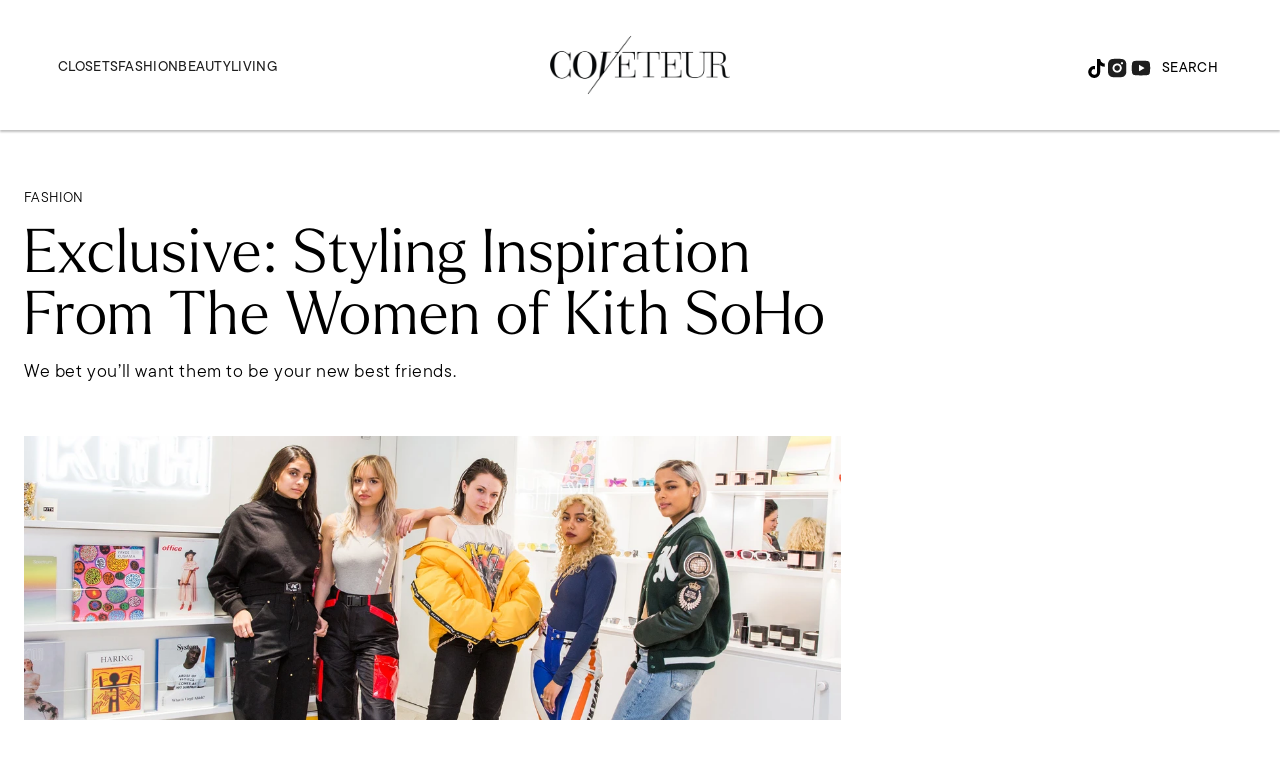

--- FILE ---
content_type: text/html; charset=utf-8
request_url: https://coveteur.com/kith-new-soho-flagship-store-women-employees/particle-28
body_size: 63352
content:
<!DOCTYPE html><!-- Powered by RebelMouse. https://www.rebelmouse.com --><html lang="en"><head prefix="og: https://ogp.me/ns# article: https://ogp.me/ns/article#"><script type="application/ld+json">[]</script><script type="application/ld+json">[]</script><script type="application/ld+json">{"@context":"https://schema.org","@type":"NewsArticle","author":{"@type":"Person","description":"","identifier":"20922868","image":{"@type":"ImageObject","url":"https://coveteur.com/res/avatars/default"},"name":"Jodi Taylor","url":"https://coveteur.com/author/jodi-taylor/"},"dateModified":"2021-11-10T17:50:29Z","datePublished":"2018-01-11T18:23:49Z","description":"What is the one sneaker that “got away”?\n \n“The Shattered Backboard Air Jordan 1!”\n\nWhere can we find you on your day off?\n\n“Either my bed all day being lazy, watching movies, or out shopping. There’s literally no in-between.”\n\nWhat is the best piece of advice Ronnie has ever given you?\n\n“Ronnie’s a...","headline":"Meet the Women Working at Kith’s New Soho Flagship Store","image":[{"@type":"ImageObject","height":600,"url":"https://coveteur.com/media-library/image.jpg?id=25490969&width=980","width":1200},{"@type":"ImageObject","height":1200,"url":"https://coveteur.com/media-library/kith-women-soho.jpg?id=25398936&width=1200&height=1200&coordinates=437%2C0%2C438%2C0","width":1200},{"@type":"ImageObject","height":1500,"url":"https://coveteur.com/media-library/kith-women-soho.jpg?id=25398936&width=2000&height=1500&coordinates=250%2C0%2C250%2C0","width":2000},{"@type":"ImageObject","height":700,"url":"https://coveteur.com/media-library/kith-women-soho.jpg?id=25398936&width=1245&height=700&coordinates=0%2C0%2C0%2C0","width":1245}],"keywords":["NSFW-sex","NSFW"],"mainEntityOfPage":{"@id":"https://coveteur.com/2018/01/11/kith-new-soho-flagship-store-women-employees/","@type":"WebPage"},"publisher":{"@type":"Organization","logo":{"@type":"ImageObject","url":"https://coveteur.com/res/avatars/default"},"name":"Coveteur"},"thumbnailUrl":"https://coveteur.com/media-library/kith-women-soho.jpg?id=25398936&amp;width=210","url":"https://coveteur.com/2018/01/11/kith-new-soho-flagship-store-women-employees/"}</script><meta charset="utf-8"/><link rel="preconnect" href="https://partners.rebelmouse.com/" crossorigin="crossorigin"/><link rel="preconnect" href="https://use.typekit.net/"/><link rel="stylesheet" href="https://use.typekit.net/vnr1bdy.css"/><meta name="robots" content="max-image-preview:large"/><link rel="preload" imagesrcset="https://coveteur.com/media-library/kith-women-soho.jpg?id=25398936&width=1245&height=700&quality=90&coordinates=0%2C0%2C0%2C0 3x, https://coveteur.com/media-library/kith-women-soho.jpg?id=25398936&width=1245&height=700&quality=90&coordinates=0%2C0%2C0%2C0 2x, https://coveteur.com/media-library/kith-women-soho.jpg?id=25398936&width=1245&height=700&quality=90&coordinates=0%2C0%2C0%2C0 1x" as="image" fetchpriority="high"/><link rel="canonical" href="https://coveteur.com/2018/01/11/kith-new-soho-flagship-store-women-employees/"/><meta property="fb:app_id" content="200167090048537"/><meta name="twitter:site" content="@Coveteur"/><meta name="twitter:site:id" content="228379737"/><meta property="og:type" content="article"/><meta property="og:url" content="https://coveteur.com/2018/01/11/kith-new-soho-flagship-store-women-employees/"/><meta property="og:site_name" content="Coveteur"/><meta property="og:image" content="https://coveteur.com/media-library/image.jpg?id=25490969&width=980"/><meta property="og:image:width" content="980"/><meta property="og:image:height" content="2000"/><meta property="og:title" content="Exclusive: Styling Inspiration From The Women of Kith SoHo"/><meta property="og:description" content="What is the one sneaker that “got away”?
 
“The Shattered Backboard Air Jordan 1!”

Where can we find you on your day off?

“Either my bed all day being lazy, watching movies, or out shopping. There’s literally no in-between.”

What is the best piece of advice Ronnie has ever given you?

“Ronnie’s a..."/><meta name="description" content="We bet you’ll want them to be your new best friends."/><meta name="keywords" content="NSFW-sex, NSFW"/><meta name="referrer" content="always"/><meta name="twitter:card" content="summary_large_image"/><meta name="twitter:image" content="https://coveteur.com/media-library/image.jpg?id=25490969&width=980"/><link rel="preconnect" href="https://assets.rebelmouse.io/" crossorigin="anonymous"/><link rel="preconnect" href="https://user-stats.rbl.ms/" crossorigin="anonymous"/><link rel="preconnect" href="https://pages-stats.rbl.ms/" crossorigin="anonymous"/><!--link rel="preload" href="https://static.rbl.ms/static/fonts/fontawesome/fontawesome-mini.woff" as="font" type="font/woff2" crossorigin--><script type="text/javascript" class="rm-i-script">navigator.userAgent.includes("Chrome")&&function(e,t,n,r,i,o,a,u,c,s,p,l,f,v,d){var m,h,g,y,E=["click","contextmenu","dblclick","gotpointercapture","keydown","keypress","keyup","lostpointercapture","mousedown","mouseup","pointercancel","pointerdown","pointerenter","pointerleave","pointerover","pointerup","touchcancel","touchend","touchstart"],w=["scroll","wheel","mousemove","pointermove","touchmove"],P=new c,I=new c,L=new c,T="_rmStopped",S="rmInpZillaSafe",k="_rmImmediatelyStopped",_=e.setTimeout,b=e.clearTimeout,A=a.prototype,B=s&&"scheduling"in s&&"isInputPending"in s.scheduling;function C(e){return e&&e.canceled?Promise.resolve():(t=(e||{}).space||0,new Promise((function(e){t>0?_(e,0):d(e)}))).then((function(){if(B&&s.scheduling.isInputPending({includeContinuous:!0}))return C(e)}));var t}function Z(e){return e&&(e instanceof n||"function"==typeof e)}function x(e){return e&&"handleEvent"in e}function H(e){return"dataset"in e&&e.dataset.inpZillaSkip}function M(e,t,n,r,i,o){if(!(n[k]||r===u&&n[T]&&t!==n.target)){var a,c={get:(a={target:i,currentTarget:o},function(e,t,n){if(t in a)return a[t];var r=p.get(e,t);return Z(r)?function(){return p.apply(r,e,arguments)}:r}),set:p.set},s=new Proxy(n,c);try{x(e)?e.handleEvent.call(e,s):e.call(t,s)}catch(e){v(e)}}}function O(e){return function(t){var n=this,r=t.eventPhase,i=t.currentTarget,o=t.target;if(H(n))M(e,n,t,r,o,i);else{var a={canceled:!1,space:50};L.has(e)&&(L.get(e).canceled=!0),L.set(e,a),C(a).then((function(){a.canceled||(L.delete(e),M(e,n,t,r,o,i))}))}}}function j(e){return f.length>0&&e instanceof r&&e.dataset}function q(e){var t=!!f.some((function(t){return e.closest(t)}));e.dataset[S]=t?1:0}function F(e){return!!j(e)&&(S in e.dataset||q(e),1==e.dataset[S])}function G(e,t){var n=function(e,t){return!function(e,t){return!function(e){return e&&e.passive}(t)&&function(e){var t=e;return x(e)&&(t=e.handleEvent),!!(t&&t.length>0)}(e)}(e,t)}(e,t);return function(t){var r=this,i=t.eventPhase,o=t.currentTarget,u=t.target,c=t.timeStamp,s=new a("rm").timeStamp-c;function p(){M(e,r,t,i,u,o)}var l=!t.cancelable,f=!H(r),v=s>=20||n||l||function(e){return F(e.target)||F(e.currentTarget)}(t);f&&v?C().then(p):p()}}function N(e,t,n,r){if(!e.has(t)){var i=n(t,r);e.set(t,i)}return e.get(t)}function R(e){E.forEach((function(t){var n="on"+t;Object.defineProperty(e,n,{set:function(e){var n=this,r="__rmInpOn"+t;n[r]&&n.removeEventListener(t,n[r],{passive:!0}),n[r]=e,n.addEventListener(t,e,{passive:!0})}})}))}function U(e,t){return function(){this[e]=!0,t.apply(this,arguments)}}function z(){return!0}e.addEventListener("pointerup",z,{passive:!0}),e.addEventListener("pointerdown",z,{passive:!0}),(m=i.prototype).addEventListener=(h=m.addEventListener,function(t,n,r){var i=this||e;j(i)&&q(i);var o=n;n&&(o=w.includes(t)?N(I,n,O,r):N(P,n,G,r));var a=l.from(arguments);return a[1]=o,h.apply(i,a)}),m.removeEventListener=function(t){return function(n,r){var i,o=this||e,a=r;r&&(w.includes(n)&&I.has(r)?i=I:P.has(r)&&(i=P),i&&(a=i.get(r),i.delete(r)));var u=l.from(arguments);return u[1]=a,t.apply(o,u)}}(m.removeEventListener),R(e),R(t),R(o.prototype),g=A.stopPropagation,y=A.stopImmediatePropagation,A.stopPropagation=U(T,g),A.stopImmediatePropagation=U(k,y),function(){var t=new c;function n(e){return t.has(e)&&t.set(e,!0),b(e)}e.setTimeout=function(n,r){var i=this,o=l.from(arguments).splice(2);if(!Z(n))return _.apply(e,arguments);function a(){t.get(u)||n.apply(i,o),t.delete(u)}var u=_((function(){C().then(a).catch(v)}),r);return t.set(u,!1),u},e.setInterval=function(e,n){var r=this,i=l.from(arguments).splice(2);function o(){t.get(c)||e.apply(r,i)}function a(){return _(u,n)}function u(){t.get(c)?t.delete(c):C().then(o).catch(v).finally(a)}var c=a();return t.set(c,!1),c},e.clearInterval=n,e.clearTimeout=n}()}(window,document,Function,Element,EventTarget,HTMLElement,Event,Event.BUBBLING_PHASE,Map,navigator,Reflect,Array,window._rmInpZillaSafeSelectorList||[],console.error,requestIdleCallback);</script><script class="rm-i-script">window.REBELMOUSE_BOOTSTRAP_DATA = {"isUserLoggedIn": false, "site": {"id": 20883148, "isCommunitySite": false}, "runner": {"id": 20883148}, "post": {"id": 2650795981, "sections": [0, 540578212], "shareUrl": "https%3A%2F%2Fcoveteur.com%2F2018%2F01%2F11%2Fkith-new-soho-flagship-store-women-employees%2F", "status": 0, "tags": ["NSFW-sex", "NSFW"]}, "path": "/kith-new-soho-flagship-store-women-employees/particle-28", "pathParams": {"slug": "kith-new-soho-flagship-store-women-employees", "particle_slug": "particle-28"}, "resourceId": "pp_2650795981", "fbId": "200167090048537", "fbAppVersion": "v2.5", "clientGaId": "", "messageBusUri": "wss://messages.rebelmouse.io", "section": {"id": null}, "tag": {"slug": null, "isSection": false}, "fullBootstrapUrl": "/res/bootstrap/data.js?site_id=20883148\u0026resource_id=pp_2650795981\u0026path_params=%7B%22slug%22%3A%22kith-new-soho-flagship-store-women-employees%22%2C%22particle_slug%22%3A%22particle-28%22%7D\u0026override_device=desktop\u0026post_id=2650795981", "whitelabel_menu": {}, "useRiver": false, "engine": {"recaptchaSiteKey": null, "lazyLoadShortcodeImages": true, "backButtonGoToPage": true, "changeParticleUrlScroll": false, "countKeepReadingAsPageview": true, "defaultVideoPlayer": "", "theoPlayerLibraryLocation": "", "trackPageViewOnParticleUrlScroll": false, "webVitalsSampleRate": 100, "overrideDevicePixelRatio": null, "image_quality_level": 90, "sendEventsToCurrentDomain": false, "enableLoggedOutUserTracking": false, "useSmartLinks2": true}};
    </script><script class="rm-i-script">window.REBELMOUSE_BASE_ASSETS_URL = "https://coveteur.com/static/dist/social-ux/";
        window.REBELMOUSE_BASE_SSL_DOMAIN = "https://coveteur.com";
        window.REBELMOUSE_TASKS_QUEUE = [];
        window.REBELMOUSE_LOW_TASKS_QUEUE = [];
        window.REBELMOUSE_LOWEST_TASKS_QUEUE = [];
        window.REBELMOUSE_ACTIVE_TASKS_QUEUE = [];
        window.REBELMOUSE_STDLIB = {};
        window.RM_OVERRIDES = {};
        window.RM_AD_LOADER = [];
    </script><script src="https://coveteur.com/static/dist/social-ux/main.d2015c20bbd9ed04f008.bundle.mjs" class="rm-i-script" type="module" async="async" data-js-app="true" data-src-host="https://coveteur.com" data-src-file="main.mjs"></script><script src="https://coveteur.com/static/dist/social-ux/main.f1caed3aabe05ffeaf97.bundle.js" class="rm-i-script" nomodule="nomodule" defer="defer" data-js-app="true" data-src-host="https://coveteur.com" data-src-file="main.js"></script><script src="https://coveteur.com/static/dist/social-ux/runtime.85aab40d8d26672e95e5.bundle.mjs" class="rm-i-script" type="module" async="async" data-js-app="true" data-src-host="https://coveteur.com" data-src-file="runtime.mjs"></script><script src="https://coveteur.com/static/dist/social-ux/runtime.864d5f9953da26e3942c.bundle.js" class="rm-i-script" nomodule="nomodule" defer="defer" data-js-app="true" data-src-host="https://coveteur.com" data-src-file="runtime.js"></script><!-- we collected enough need to fix it first before turn in back on--><!--script src="//cdn.ravenjs.com/3.16.0/raven.min.js" crossorigin="anonymous"></script--><!--script type="text/javascript">
        Raven.config('https://6b64f5cc8af542cbb920e0238864390a@sentry.io/147999').install();
    </script--><link rel="manifest" href="/manifest.json"/><meta name="theme-color" content="#647187"/><script class="rm-i-script">
        if ('serviceWorker' in navigator) {
          window.addEventListener('load', function() {
            navigator.serviceWorker.register('/sw.js').then(function(registration) {
              console.log('ServiceWorker registration successful with scope: ', registration.scope);
            }, function(err) {
              console.log('ServiceWorker registration failed: ', err);
            });
          });
        } else {
          console.log('ServiceWorker not enabled');
        }
    </script><script class="rm-i-script">
        // fallback error prone google tag setup
        var googletag = googletag || {};
        googletag.cmd = googletag.cmd || [];
    </script><meta http-equiv="X-UA-Compatible" content="IE=edge"/><link rel="alternate" type="application/rss+xml" title="Coveteur" href="/feeds/fashion.rss"/><meta name="viewport" content="width=device-width,initial-scale=1,minimum-scale=1.0"/><!-- TODO: move the default value from here --><title>Meet the Women Working at Kith’s New Soho Flagship Store - Coveteur</title><style class="rm-i-styles">
        article,aside,details,figcaption,figure,footer,header,hgroup,nav,section{display:block;}audio,canvas,video{display:inline-block;}audio:not([controls]){display:none;}[hidden]{display:none;}html{font-size:100%;-webkit-text-size-adjust:100%;-ms-text-size-adjust:100%;}body{margin:0;font-size:1em;line-height:1.4;}body,button,input,select,textarea{font-family:Tahoma,sans-serif;color:#5A5858;}::-moz-selection{background:#145A7C;color:#fff;text-shadow:none;}::selection{background:#145A7C;color:#fff;text-shadow:none;}:focus{outline:5px auto #2684b1;}a:hover,a:active{outline:0;}abbr[title]{border-bottom:1px dotted;}b,strong{font-weight:bold;}blockquote{margin:1em 40px;}dfn{font-style:italic;}hr{display:block;height:1px;border:0;border-top:1px solid #ccc;margin:1em 0;padding:0;}ins{background:#ff9;color:#000;text-decoration:none;}mark{background:#ff0;color:#000;font-style:italic;font-weight:bold;}pre,code,kbd,samp{font-family:monospace,serif;_font-family:'courier new',monospace;font-size:1em;}pre{white-space:pre;white-space:pre-wrap;word-wrap:break-word;}q{quotes:none;}q:before,q:after{content:"";content:none;}small{font-size:85%;}sub,sup{font-size:75%;line-height:0;position:relative;vertical-align:baseline;}sup{top:-0.5em;}sub{bottom:-0.25em;}ul,ol{margin:1em 0;padding:0 0 0 40px;}dd{margin:0 0 0 40px;}nav ul,nav ol{list-style:none;list-style-image:none;margin:0;padding:0;}img{border:0;-ms-interpolation-mode:bicubic;vertical-align:middle;}svg:not(:root){overflow:hidden;}figure{margin:0;}form{margin:0;}fieldset{border:0;margin:0;padding:0;}label{cursor:pointer;}legend{border:0;padding:0;}button,input{line-height:normal;}button,input[type="button"],input[type="reset"],input[type="submit"]{cursor:pointer;-webkit-appearance:button;}input[type="checkbox"],input[type="radio"]{box-sizing:border-box;padding:0;}input[type="search"]{-webkit-appearance:textfield;box-sizing:content-box;}input[type="search"]::-webkit-search-decoration{-webkit-appearance:none;}button::-moz-focus-inner,input::-moz-focus-inner{border:0;padding:0;}textarea{overflow:auto;vertical-align:top;resize:vertical;}input:invalid,textarea:invalid{background-color:#fccfcc;}table{border-collapse:collapse;border-spacing:0;}td{vertical-align:top;}.ir{display:block;border:0;text-indent:-999em;overflow:hidden;background-color:transparent;background-repeat:no-repeat;text-align:left;direction:ltr;}.ir br{display:none;}.hidden{display:none !important;visibility:hidden;}.visuallyhidden{border:0;clip:rect(0 0 0 0);height:1px;margin:-1px;overflow:hidden;padding:0;position:absolute;width:1px;}.visuallyhidden.focusable:active,.visuallyhidden.focusable:focus{clip:auto;height:auto;margin:0;overflow:visible;position:static;width:auto;}.invisible{visibility:hidden;}.clearfix:before,.clearfix:after{content:"";display:table;}.clearfix:after{clear:both;}.clearfix{zoom:1;}.zindex20{z-index:20;}.zindex30{z-index:30;}.zindex40{z-index:40;}.zindex50{z-index:50;}html{font-size:10px;font-family:tt-commons-pro,sans-serif;line-height:1.4;color:#000;font-weight:normal;}body,button,input,select,textarea{font-family:tt-commons-pro,sans-serif;color:#000;}.col,body{font-size:1.6rem;line-height:1.4;}a{color:#000;text-decoration:none;}a:hover{color:#B2B2B2;text-decoration:none;}.with-primary-color{color:#000;}.with-primary-color:hover{color:#B2B2B2;}.js-tab,.js-keep-reading,.js-toggle{cursor:pointer;}.noselect{-webkit-touch-callout:none;-webkit-user-select:none;-khtml-user-select:none;-moz-user-select:none;-ms-user-select:none;user-select:none;}.tabs__tab{display:inline-block;padding:10px;}.tabs__tab-content{display:none;}.tabs__tab-content.active{display:block;}button:focus,input[type="text"],input[type="email"]{outline:0;}audio,canvas,iframe,img,svg,video{vertical-align:middle;max-width:100%;}textarea{resize:vertical;}.main{background-color:#FFF;position:relative;overflow:hidden;}.valign-wrapper{display:-webkit-flex;display:-ms-flexbox;display:flex;-webkit-align-items:center;-ms-flex-align:center;align-items:center;}.valign-wrapper .valign{display:block;}#notification{position:fixed;}.article-module__controls-placeholder{position:absolute;}.display-block{display:block;}.cover-all{position:absolute;width:100%;height:100%;}.full-width{width:100%;}.fa{font-family:FontAwesome,"fontawesome-mini" !important;}.fa.fa-instagram{font-size:1.15em;}.fa-googleplus:before{content:"\f0d5";}.post-partial,.overflow-visible{overflow:visible !important;}.attribute-data{margin:0 10px 10px 0;padding:5px 10px;background-color:#000;color:white;border-radius:3px;margin-bottom:10px;display:inline-block;}.attribute-data[value=""]{display:none;}.badge{display:inline-block;overflow:hidden;}.badge-image{border-radius:100%;}.js-expandable.expanded .js-expand,.js-expandable:not(.expanded) .js-contract{display:none;}.js-scroll-trigger{display:block;width:100%;}.sticky-target:not(.legacy){position:fixed;opacity:0;top:0;will-change:transform;transform:translate3d(0px,0px,0px);}.sticky-target.legacy{position:relative;}.sticky-target.legacy.sticky-active{position:fixed;}.color-inherit:hover,.color-inherit{color:inherit;}.js-appear-on-expand{transition:all 350ms;height:0;overflow:hidden;opacity:0;}.content-container{display:none;}.expanded .content-container{display:block;}.expanded .js-appear-on-expand{opacity:1;height:auto;}.logged-out-user .js-appear-on-expand{height:0;opacity:0;}.h1,.h2{margin:0;padding:0;font-size:1em;font-weight:normal;}.lazyload-placeholder{display:none;position:absolute;text-align:center;background:rgba(0,0,0,0.1);top:0;bottom:0;left:0;right:0;}div[runner-lazy-loading] .lazyload-placeholder,iframe[runner-lazy-loading] + .lazyload-placeholder{display:block;}.abs-pos-center{position:absolute;top:0;bottom:0;left:0;right:0;margin:auto;}.relative{position:relative;}.runner-spinner{position:absolute;top:0;bottom:0;left:0;right:0;margin:auto;width:50px;}.runner-spinner:before{content:"";display:block;padding-top:100%;}.rm-non-critical-loaded .runner-spinner-circular{animation:rotate 2s linear infinite;height:100%;transform-origin:center center;width:100%;position:absolute;top:0;bottom:0;left:0;right:0;margin:auto;}.position-relative{position:relative;}.collection-button{display:inline-block;}.rm-non-critical-loaded .runner-spinner-path{stroke-dasharray:1,200;stroke-dashoffset:0;animation:dash 1.5s ease-in-out infinite,color 6s ease-in-out infinite;stroke-linecap:round;}.pagination-container .pagination-wrapper{display:flex;align-items:center;}.pagination-container .pagination-wrapper a{color:rgba(59,141,242,1);margin:0 5px;}@keyframes rotate{100%{transform:rotate(360deg);}}@keyframes dash{0%{stroke-dasharray:1,200;stroke-dashoffset:0;}50%{stroke-dasharray:89,200;stroke-dashoffset:-35px;}100%{stroke-dasharray:89,200;stroke-dashoffset:-124px;}}@keyframes color{100%,0%{stroke:rgba(255,255,255,1);}40%{stroke:rgba(255,255,255,0.6);}66%{stroke:rgba(255,255,255,0.9);}80%,90%{stroke:rgba(255,255,255,0.7);}}.js-section-loader-feature-container > .slick-list > .slick-track > .slick-slide:not(.slick-active){height:0;visibility:hidden;}.rebellt-item-media-container .instagram-media{margin-left:auto !important;margin-right:auto !important;}.js-hidden-panel{position:fixed;top:0;left:0;right:0;transition:all 300ms;z-index:10;}.js-hidden-panel.active{transform:translate3d(0,-100%,0);}.content{margin-left:auto;margin-right:auto;max-width:1100px;width:90%;}.ad-tag{text-align:center;}.ad-tag__inner{display:inline-block;}.content .ad-tag{margin-left:-5%;margin-right:-5%;}@media (min-width:768px){.content .ad-tag{margin-left:auto;margin-right:auto;}}.user-prefs{display:none;}.no-mb:not(:last-child){margin-bottom:0;}.no-mt:not(:first-child){margin-top:0;}.sm-mt-0:not(:empty):before,.sm-mt-1:not(:empty):before,.sm-mt-2:not(:empty):before,.sm-mb-0:not(:empty):after,.sm-mb-1:not(:empty):after,.sm-mb-2:not(:empty):after,.md-mt-0:not(:empty):before,.md-mt-1:not(:empty):before,.md-mt-2:not(:empty):before,.md-mb-0:not(:empty):after,.md-mb-1:not(:empty):after,.md-mb-2:not(:empty):after,.lg-mt-0:not(:empty):before,.lg-mt-1:not(:empty):before,.lg-mt-2:not(:empty):before,.lg-mb-0:not(:empty):after,.lg-mb-1:not(:empty):after,.lg-mb-2:not(:empty):after{content:'';display:block;overflow:hidden;}.sm-mt-0:not(:empty):before{margin-bottom:0;}.sm-mt-0 > *{margin-top:0;}.sm-mt-1:not(:empty):before{margin-bottom:-10px;}.sm-mt-1 > *{margin-top:10px;}.sm-mt-2:not(:empty):before{margin-bottom:-20px;}.sm-mt-2 > *{margin-top:20px;}.sm-mb-0:not(:empty):after{margin-top:0;}.sm-mb-0 > *{margin-bottom:0;}.sm-mb-1:not(:empty):after{margin-top:-10px;}.sm-mb-1 > *{margin-bottom:10px;}.sm-mb-2:not(:empty):after{margin-top:-20px;}.sm-mb-2 > *{margin-bottom:20px;}@media (min-width:768px){.md-mt-0:not(:empty):before{margin-bottom:0;}.md-mt-0 > *{margin-top:0;}.md-mt-1:not(:empty):before{margin-bottom:-10px;}.md-mt-1 > *{margin-top:10px;}.md-mt-2:not(:empty):before{margin-bottom:-20px;}.md-mt-2 > *{margin-top:20px;}.md-mb-0:not(:empty):after{margin-top:0;}.md-mb-0 > *{margin-bottom:0;}.md-mb-1:not(:empty):after{margin-top:-10px;}.md-mb-1 > *{margin-bottom:10px;}.md-mb-2:not(:empty):after{margin-top:-20px;}.md-mb-2 > *{margin-bottom:20px;}}@media (min-width:1024px){.lg-mt-0:not(:empty):before{margin-bottom:0;}.lg-mt-0 > *{margin-top:0;}.lg-mt-1:not(:empty):before{margin-bottom:-10px;}.lg-mt-1 > *{margin-top:10px;}.lg-mt-2:not(:empty):before{margin-bottom:-20px;}.lg-mt-2 > *{margin-top:20px;}.lg-mb-0:not(:empty):after{margin-top:0;}.lg-mb-0 > *{margin-bottom:0;}.lg-mb-1:not(:empty):after{margin-top:-10px;}.lg-mb-1 > *{margin-bottom:10px;}.lg-mb-2:not(:empty):after{margin-top:-20px;}.lg-mb-2 > *{margin-bottom:20px;}}.sm-cp-0{padding:0;}.sm-cp-1{padding:10px;}.sm-cp-2{padding:20px;}@media (min-width:768px){.md-cp-0{padding:0;}.md-cp-1{padding:10px;}.md-cp-2{padding:20px;}}@media (min-width:1024px){.lg-cp-0{padding:0;}.lg-cp-1{padding:10px;}.lg-cp-2{padding:20px;}}.mb-2 > *{margin-bottom:20px;}.mb-2 > :last-child{margin-bottom:0;}.v-sep > *{margin-bottom:20px;}@media (min-width:768px){.v-sep > *{margin-bottom:40px;}}.v-sep > *:last-child{margin-bottom:0;}@media only screen and (max-width:767px){.hide-mobile{display:none !important;}}@media only screen and (max-width:1023px){.hide-tablet-and-mobile{display:none !important;}}@media only screen and (min-width:768px){.hide-tablet-and-desktop{display:none !important;}}@media only screen and (min-width:768px) and (max-width:1023px){.hide-tablet{display:none !important;}}@media only screen and (min-width:1024px){.hide-desktop{display:none !important;}}.row.px10{margin-left:-10px;margin-right:-10px;}.row.px10 > .col{padding-left:10px;padding-right:10px;}.row.px20{margin-left:-20px;margin-right:-20px;}.row.px20 > .col{padding-left:20px;padding-right:20px;}.row{margin-left:auto;margin-right:auto;overflow:hidden;}.row:after{content:'';display:table;clear:both;}.row:not(:empty){margin-bottom:-20px;}.col{margin-bottom:20px;}@media (min-width:768px){.col{margin-bottom:40px;}.row:not(:empty){margin-bottom:-40px;}}.row .col{float:left;box-sizing:border-box;}.row .col.pull-right{float:right;}.row .col.s1{width:8.3333333333%;}.row .col.s2{width:16.6666666667%;}.row .col.s3{width:25%;}.row .col.s4{width:33.3333333333%;}.row .col.s5{width:41.6666666667%;}.row .col.s6{width:50%;}.row .col.s7{width:58.3333333333%;}.row .col.s8{width:66.6666666667%;}.row .col.s9{width:75%;}.row .col.s10{width:83.3333333333%;}.row .col.s11{width:91.6666666667%;}.row .col.s12{width:100%;}@media only screen and (min-width:768px){.row .col.m1{width:8.3333333333%;}.row .col.m2{width:16.6666666667%;}.row .col.m3{width:25%;}.row .col.m4{width:33.3333333333%;}.row .col.m5{width:41.6666666667%;}.row .col.m6{width:50%;}.row .col.m7{width:58.3333333333%;}.row .col.m8{width:66.6666666667%;}.row .col.m9{width:75%;}.row .col.m10{width:83.3333333333%;}.row .col.m11{width:91.6666666667%;}.row .col.m12{width:100%;}}@media only screen and (min-width:1024px){.row .col.l1{width:8.3333333333%;}.row .col.l2{width:16.6666666667%;}.row .col.l3{width:25%;}.row .col.l4{width:33.3333333333%;}.row .col.l5{width:41.6666666667%;}.row .col.l6{width:50%;}.row .col.l7{width:58.3333333333%;}.row .col.l8{width:66.6666666667%;}.row .col.l9{width:75%;}.row .col.l10{width:83.3333333333%;}.row .col.l11{width:91.6666666667%;}.row .col.l12{width:100%;}}.widget{position:relative;box-sizing:border-box;}.widget:hover .widget__headline a{color:#B2B2B2;}.widget__headline{font-family:tt-commons-pro,sans-serif;color:#000;cursor:pointer;}.widget__headline-text{font-family:inherit;color:inherit;word-break:break-word;}.widget__section-text{display:block;}.image,.widget__image{background-position:center;background-repeat:no-repeat;background-size:cover;display:block;z-index:0;}.widget__play{position:absolute;width:100%;height:100%;text-align:center;}.rm-widget-image-holder{position:relative;}.rm-video-holder{position:absolute;width:100%;height:100%;top:0;left:0;}.rm-zindex-hidden{display:none;z-index:-1;}.rm-widget-image-holder .widget__play{top:0;left:0;}.image.no-image{background-color:#e4e4e4;}.widget__video{position:relative;}.widget__video .rm-scrop-spacer{padding-bottom:56.25%;}.widget__video.rm-video-tiktok{max-width:605px;}.widget__video video,.widget__video iframe{position:absolute;top:0;left:0;height:100%;}.widget__product-vendor{font-size:1.5em;line-height:1.5;margin:25px 0;}.widget__product-buy-link{margin:15px 0;}.widget__product-buy-link-btn{background-color:#000;color:#fff;display:inline-block;font-size:1.6rem;line-height:1em;padding:1.25rem;font-weight:700;}.widget__product-buy-btn:hover{color:#fff;}.widget__product-price{font-size:1.5em;line-height:1.5;margin:25px 0;}.widget__product-compare-at-price{text-decoration:line-through;}.rebellt-item.is--mobile,.rebellt-item.is--tablet{margin-bottom:0.85em;}.rebellt-item.show_columns_on_mobile.col2,.rebellt-item.show_columns_on_mobile.col3{display:inline-block;vertical-align:top;}.rebellt-item.show_columns_on_mobile.col2{width:48%;}.rebellt-item.show_columns_on_mobile.col3{width:32%;}@media only screen and (min-width:768px){.rebellt-item.col2:not(.show_columns_on_mobile),.rebellt-item.col3:not(.show_columns_on_mobile){display:inline-block;vertical-align:top;}.rebellt-item.col2:not(.show_columns_on_mobile){width:48%;}.rebellt-item.col3:not(.show_columns_on_mobile){width:32%;}}.rebellt-item.parallax{background-size:cover;background-attachment:fixed;position:relative;left:calc(-50vw + 50%);width:100vw;min-height:100vh;padding:0 20%;box-sizing:border-box;max-width:inherit;text-align:center;z-index:3;}.rebellt-item.parallax.is--mobile{background-position:center;margin-bottom:0;padding:0 15%;}.rebellt-item.parallax.has-description:before,.rebellt-item.parallax.has-description:after{content:"";display:block;padding-bottom:100%;}.rebellt-item.parallax.has-description.is--mobile:before,.rebellt-item.parallax.has-description.is--mobile:after{padding-bottom:90vh;}.rebellt-item.parallax h3,.rebellt-item.parallax p{color:white;text-shadow:1px 0 #000;}.rebellt-item.parallax.is--mobile p{font-size:18px;font-weight:400;}.rebellt-ecommerce h3{font-size:1.8em;margin-bottom:15px;}.rebellt-ecommerce--vendor{font-size:1.5em;line-height:1.5;margin:25px 0;}.rebellt-ecommerce--price{font-size:1.5em;line-height:1.5;margin:25px 0;}.rebellt-ecommerce--compare-at-price{text-decoration:line-through;}.rebellt-ecommerce--buy{margin:15px 0;}.rebellt-ecommerce--btn{background-color:#000;color:#fff;display:inline-block;font-size:1.6rem;line-height:1em;padding:1.25rem;font-weight:700;}.rebellt-ecommerce--btn:hover{color:#fff;}.rebelbar.skin-simple{height:50px;line-height:50px;color:#000;font-size:1.2rem;border-left:none;border-right:none;background-color:#fff;}.rebelbar.skin-simple .rebelbar__inner{position:relative;height:100%;margin:0 auto;padding:0 20px;max-width:1300px;}.rebelbar.skin-simple .logo{float:left;}.rebelbar.skin-simple .logo__image{max-height:50px;max-width:190px;}.rebelbar--fake.skin-simple{position:relative;border-color:#fff;}.rebelbar--fixed.skin-simple{position:absolute;width:100%;z-index:3;}.with-fixed-header .rebelbar--fixed.skin-simple{position:fixed;top:0;}.rebelbar.skin-simple .rebelbar__menu-toggle{position:relative;cursor:pointer;float:left;text-align:center;font-size:0;width:50px;margin-left:-15px;height:100%;color:#000;}.rebelbar.skin-simple i{vertical-align:middle;display:inline-block;font-size:20px;}.rebelbar.skin-simple .rebelbar__menu-toggle:hover{color:#B2B2B2;}.rebelbar.skin-simple .rebelbar__section-links{display:none;padding:0 100px 0 40px;overflow:hidden;height:100%;}.rebelbar.skin-simple .rebelbar__section-list{margin:0 -15px;height:100%;}.rebelbar.skin-simple .rebelbar__section-links li{display:inline-block;padding:0 15px;text-align:left;}.rebelbar.skin-simple .rebelbar__section-link{color:#000;display:block;font-size:1.8rem;font-weight:400;text-decoration:none;}.rebelbar.skin-simple .rebelbar__section-link:hover{color:#B2B2B2;}.rebelbar.skin-simple .rebelbar__sharebar.sharebar{display:none;}.rebelbar.skin-simple .rebelbar__section-list.js--active .rebelbar__more-sections-button{visibility:visible;}.rebelbar.skin-simple .rebelbar__more-sections-button{cursor:pointer;visibility:hidden;}.rebelbar.skin-simple #rebelbar__more-sections{visibility:hidden;position:fixed;line-height:70px;left:0;width:100%;background-color:#1f1f1f;}.rebelbar.skin-simple #rebelbar__more-sections a{color:white;}.rebelbar.skin-simple #rebelbar__more-sections.opened{visibility:visible;}@media only screen and (min-width:768px){.rebelbar.skin-simple .rebelbar__menu-toggle{margin-right:15px;}.rebelbar.skin-simple{height:100px;line-height:100px;font-weight:700;}.rebelbar.skin-simple .logo__image{max-width:350px;max-height:100px;}.rebelbar.skin-simple .rebelbar__inner{padding:0 40px;}.rebelbar.skin-simple .rebelbar__sharebar.sharebar{float:left;margin-top:20px;margin-bottom:20px;padding-left:40px;}}@media (min-width:960px){.rebelbar.skin-simple .rebelbar__section-links{display:block;}.with-floating-shares .rebelbar.skin-simple .search-form{display:none;}.with-floating-shares .rebelbar.skin-simple .rebelbar__sharebar.sharebar{display:block;}.with-floating-shares .rebelbar.skin-simple .rebelbar__section-links{display:none;}}.menu-global{display:none;width:100%;position:fixed;z-index:3;color:white;background-color:#1a1a1a;height:100%;font-size:1.8rem;overflow-y:auto;overflow-x:hidden;line-height:1.6em;}@media (min-width:768px){.menu-global{display:block;max-width:320px;top:0;-webkit-transform:translate(-320px,0);transform:translate(-320px,0);transform:translate3d(-320px,0,0);}.menu-global,.all-content-wrapper{transition:transform .2s cubic-bezier(.2,.3,.25,.9);}}.menu-overlay{position:fixed;top:-100%;left:0;height:0;width:100%;cursor:pointer;visibility:hidden;opacity:0;transition:opacity 200ms;}.menu-opened .menu-overlay{visibility:visible;height:100%;z-index:1;opacity:1;top:0;}@media only screen and (min-width:768px){.menu-opened .menu-overlay{z-index:10;background:rgba(255,255,255,.6);}}@media (min-width:960px){.logged-out-user .rebelbar.skin-simple .menu-overlay{display:none;}}@media (min-width:600px){.rm-resized-container-5{width:5%;}.rm-resized-container-10{width:10%;}.rm-resized-container-15{width:15%;}.rm-resized-container-20{width:20%;}.rm-resized-container-25{width:25%;}.rm-resized-container-30{width:30%;}.rm-resized-container-35{width:35%;}.rm-resized-container-40{width:40%;}.rm-resized-container-45{width:45%;}.rm-resized-container-50{width:50%;}.rm-resized-container-55{width:55%;}.rm-resized-container-60{width:60%;}.rm-resized-container-65{width:65%;}.rm-resized-container-70{width:70%;}.rm-resized-container-75{width:75%;}.rm-resized-container-80{width:80%;}.rm-resized-container-85{width:85%;}.rm-resized-container-90{width:90%;}.rm-resized-container-95{width:95%;}.rm-resized-container-100{width:100%;}}.rm-embed-container{position:relative;}.rm-embed-container.rm-embed-instagram{max-width:540px;}.rm-embed-container.rm-embed-tiktok{max-width:572px;min-height:721px;}.rm-embed-container.rm-embed-tiktok blockquote,.rm-embed-twitter blockquote{all:revert;}.rm-embed-container.rm-embed-tiktok blockquote{margin-left:0;margin-right:0;position:relative;}.rm-embed-container.rm-embed-tiktok blockquote,.rm-embed-container.rm-embed-tiktok blockquote > iframe,.rm-embed-container.rm-embed-tiktok blockquote > section{width:100%;min-height:721px;display:block;}.rm-embed-container.rm-embed-tiktok blockquote > section{position:absolute;top:0;left:0;right:0;bottom:0;display:flex;align-items:center;justify-content:center;flex-direction:column;text-align:center;}.rm-embed-container.rm-embed-tiktok blockquote > section:before{content:"";display:block;width:100%;height:300px;border-radius:8px;}.rm-embed-container > .rm-embed,.rm-embed-container > .rm-embed-holder{position:absolute;top:0;left:0;}.rm-embed-holder{display:block;height:100%;width:100%;display:flex;align-items:center;}.rm-embed-container > .rm-embed-spacer{display:block;}.rm-embed-twitter{max-width:550px;margin-top:10px;margin-bottom:10px;}.rm-embed-twitter blockquote{position:relative;height:100%;width:100%;flex-direction:column;display:flex;align-items:center;justify-content:center;flex-direction:column;text-align:center;}.rm-embed-twitter:not(.rm-off) .twitter-tweet{margin:0 !important;}.logo__image,.image-element__img,.rm-lazyloadable-image{max-width:100%;height:auto;}.logo__image,.image-element__img{width:auto;}@media (max-width:768px){.rm-embed-spacer.rm-embed-spacer-desktop{display:none;}}@media (min-width:768px){.rm-embed-spacer.rm-embed-spacer-mobile{display:none;}}.sharebar{margin:0 -4px;padding:0;font-size:0;line-height:0;}.sharebar a{color:#fff;}.sharebar a:hover{text-decoration:none;color:#fff;}.sharebar .share,.sharebar .share-plus{display:inline-block;margin:0 4px;font-size:14px;font-weight:400;padding:0 10px;width:20px;min-width:20px;height:40px;line-height:38px;text-align:center;vertical-align:middle;border-radius:2px;}.sharebar .share-plus i,.sharebar .share i{display:inline-block;vertical-align:middle;}.sharebar .hide-button{display:none;}.sharebar.enable-panel .hide-button{display:inline-block;}.sharebar.enable-panel .share-plus{display:none;}.sharebar.with-first-button-caption:not(.enable-panel) .share:first-child{width:68px;}.sharebar.with-first-button-caption:not(.enable-panel) .share:first-child:after{content:'Share';padding-left:5px;vertical-align:middle;}.sharebar--fixed{display:none;position:fixed;bottom:0;z-index:1;text-align:center;width:100%;left:0;margin:20px auto;}.with-floating-shares .sharebar--fixed{display:block;}.sharebar.fly_shared:not(.enable-panel) .share:nth-child(5){display:none;}.share-media-panel .share-media-panel-pinit{position:absolute;right:0;bottom:0;background-color:transparent;}.share-media-panel-pinit_share{background-image:url('/static/img/whitelabel/runner/spritesheets/pin-it-sprite.png');background-color:#BD081C;background-position:-1px -17px;border-radius:4px;float:right;height:34px;margin:7px;width:60px;background-size:194px auto;}.share-media-panel-pinit_share:hover{opacity:.9;}@media (min-width:768px){.sharebar .share-plus .fa,.sharebar .share .fa{font-size:22px;}.sharebar .share,.sharebar .share-plus{padding:0 15px;width:30px;min-width:30px;height:60px;line-height:60px;margin:0 4px;font-size:16px;}.sharebar.with-first-button-caption:not(.enable-panel) .share:first-child{width:180px;}.sharebar.with-first-button-caption:not(.enable-panel) .share:first-child:after{content:'Share this story';padding-left:10px;vertical-align:middle;text-transform:uppercase;}.share-media-panel-pinit_share{background-position:-60px -23px;height:45px;margin:10px;width:80px;}}.action-btn{display:block;font-size:1.6rem;color:#000;cursor:pointer;border:2px solid #000;border-color:#000;border-radius:2px;line-height:1em;padding:1.6rem;font-weight:700;text-align:center;}.action-btn:hover{color:#B2B2B2;border:2px solid #B2B2B2;border-color:#B2B2B2;}.section-headline__text{font-size:3rem;font-weight:700;line-height:1;}.section-headline__text{color:#000;}@media (min-width:768px){.section-headline__text{font-size:3.6rem;}.content__main .section-headline__text{margin-top:-.3rem;margin-bottom:2rem;}}.module-headline__text{font-size:3rem;font-weight:700;color:#000;}@media (min-width:768px){.module-headline__text{font-size:3.6rem;}}.search-form{position:absolute;top:0;right:20px;z-index:1;}.search-form__text-input{display:none;height:42px;font-size:1.3rem;background-color:#f4f4f4;border:none;color:#8f8f8f;text-indent:10px;padding:0;width:220px;position:absolute;right:-10px;top:0;bottom:0;margin:auto;}.search-form .search-form__submit{display:none;position:relative;border:none;bottom:2px;background-color:transparent;}.search-form__text-input:focus,.search-form__submit:focus{border:0 none;-webkit-box-shadow:none;-moz-box-shadow:none;box-shadow:none;outline:0 none;}.show-search .search-form__close{position:absolute;display:block;top:0;bottom:0;margin:auto;height:1rem;right:-28px;}.search-form__open{vertical-align:middle;bottom:2px;display:inline-block;position:relative;color:#000;font-size:1.9rem;}.show-search .search-form__text-input{display:block;}.show-search .search-form__submit{display:inline-block;vertical-align:middle;padding:0;color:#000;font-size:1.9rem;}.search-form__close,.show-search .search-form__open{display:none;}.quick-search{display:block;border-bottom:1px solid #d2d2d2;padding:24px 0 28px;margin-bottom:20px;position:relative;}.quick-search__submit{background-color:transparent;border:0;padding:0;margin:0;position:absolute;zoom:.75;color:#000;}.quick-search__input{background-color:transparent;border:0;padding:0;font-size:1.5rem;font-weight:700;line-height:3em;padding-left:40px;width:100%;box-sizing:border-box;}@media (min-width:768px){.search-form{right:40px;}.quick-search{margin-bottom:40px;padding:0 0 20px;}.quick-search__submit{zoom:1;}.quick-search__input{line-height:2.2em;padding-left:60px;}}.search-widget{position:relative;}.search-widget__input,.search-widget__submit{border:none;padding:0;margin:0;color:#000;background:transparent;font-size:inherit;line-height:inherit;}.social-links__link{display:inline-block;padding:12px;line-height:0;width:25px;height:25px;border-radius:50%;margin:0 6px;font-size:1.5em;text-align:center;position:relative;vertical-align:middle;color:white;}.social-links__link:hover{color:white;}.social-links__link > span{position:absolute;top:0;left:0;right:0;bottom:0;margin:auto;height:1em;}.article__body{font-family:tt-commons-pro,sans-serif;}.body-description .horizontal-rule{border-top:2px solid #eee;}.article-content blockquote{border-left:5px solid #000;border-left-color:#000;color:#656565;padding:0 0 0 25px;margin:1em 0 1em 25px;}.article__splash-custom{position:relative;}.body hr{display:none;}.article-content .media-caption{color:#9a9a9a;font-size:1.4rem;line-height:2;}.giphy-image{margin-bottom:0;}.article-body a{word-wrap:break-word;}.article-content .giphy-image__credits-wrapper{margin:0;}.article-content .giphy-image__credits{color:#000;font-size:1rem;}.article-content .image-media,.article-content .giphy-image .media-photo-credit{display:block;}.tags{color:#000;margin:0 -5px;}.tags__item{margin:5px;display:inline-block;}.tags .tags__item{line-height:1;}.slideshow .carousel-control{overflow:hidden;}.shortcode-media .media-caption,.shortcode-media .media-photo-credit{display:block;}@media (min-width:768px){.tags{margin:0 -10px;}.tags__item{margin:10px;}.article-content__comments-wrapper{border-bottom:1px solid #d2d2d2;margin-bottom:20px;padding-bottom:40px;}}.subscription-widget{background:#000;padding:30px;}.subscription-widget .module-headline__text{text-align:center;font-size:2rem;font-weight:400;color:#fff;}.subscription-widget .social-links{margin-left:-10px;margin-right:-10px;text-align:center;font-size:0;}.subscription-widget .social-links__link{display:inline-block;vertical-align:middle;width:39px;height:39px;color:#fff;box-sizing:border-box;border-radius:50%;font-size:20px;margin:0 5px;line-height:35px;background:transparent;border:2px solid #fff;border-color:#fff;}.subscription-widget .social-links__link:hover{color:#B2B2B2;border-color:#B2B2B2;background:transparent;}.subscription-widget .social-links__link .fa-instagram{margin:5px 0 0 1px;}.subscription-widget__site-links{margin:30px -5px;text-align:center;font-size:.8em;}.subscription-widget__site-link{padding:0 5px;color:inherit;}.newsletter-element__form{text-align:center;position:relative;max-width:500px;margin-left:auto;margin-right:auto;}.newsletter-element__submit,.newsletter-element__input{border:0;padding:10px;font-size:1.6rem;font-weight:500;height:40px;line-height:20px;margin:0;}.newsletter-element__submit{background:#000;color:#fff;position:absolute;top:0;right:0;}.newsletter-element__submit:hover{opacity:.9;}.newsletter-element__input{background:#f4f4f4;width:100%;color:#8f8f8f;padding-right:96px;box-sizing:border-box;}.gdpr-cookie-wrapper{position:relative;left:0;right:0;padding:.5em;box-sizing:border-box;}.gdpr-cookie-controls{text-align:right;}.runner-authors-list{margin-top:0;margin-bottom:0;padding-left:0;list-style-type:none;}.runner-authors-author-wrapper{display:flex;flex-direction:row;flex-wrap:nowrap;justify-content:flex-start;align-items:stretch;align-content:stretch;}.runner-authors-avatar-thumb{display:inline-block;border-radius:100%;width:55px;height:55px;background-repeat:no-repeat;background-position:center;background-size:cover;overflow:hidden;}.runner-authors-avatar-thumb img{width:100%;height:100%;display:block;object-fit:cover;border-radius:100%;}.runner-authors-avatar-fallback{display:flex;align-items:center;justify-content:center;width:100%;height:100%;font-size:12px;line-height:1.1;text-align:center;padding:4px;background:#e0e0e0;color:#555;font-weight:600;text-transform:uppercase;border-radius:100%;overflow:hidden;}.runner-authors-author-info{width:calc(100% - 55px);}.runner-author-name-container{padding:0 6px;}.rm-breadcrumb__list{margin:0;padding:0;}.rm-breadcrumb__item{list-style-type:none;display:inline;}.rm-breadcrumb__item:last-child .rm-breadcrumb__separator{display:none;}.rm-breadcrumb__item:last-child .rm-breadcrumb__link,.rm-breadcrumb__link.disabled{pointer-events:none;color:inherit;}.social-tab-i .share-fb:after,.social-tab-i .share-tw:after{content:none;}.share-buttons .social-tab-i a{margin-right:0;}.share-buttons .social-tab-i li{line-height:1px;float:left;}.share-buttons .social-tab-i ul{margin:0;padding:0;list-style:none;}.share-tab-img{max-width:100%;padding:0;margin:0;position:relative;overflow:hidden;display:inline-block;}.share-buttons .social-tab-i{position:absolute;bottom:0;right:0;margin:0;padding:0;z-index:1;list-style-type:none;}.close-share-mobile,.show-share-mobile{background-color:rgba(0,0,0,.75);}.share-buttons .social-tab-i.show-mobile-share-bar .close-share-mobile,.share-buttons .social-tab-i .show-share-mobile,.share-buttons .social-tab-i .share{width:30px;height:30px;line-height:27px;padding:0;text-align:center;display:inline-block;vertical-align:middle;}.share-buttons .social-tab-i.show-mobile-share-bar .show-share-mobile,.share-buttons .social-tab-i .close-share-mobile{display:none;}.share-buttons .social-tab-i .icons-share{vertical-align:middle;display:inline-block;font:normal normal normal 14px/1 FontAwesome;color:white;}.social-tab-i .icons-share.fb:before{content:'\f09a';}.social-tab-i .icons-share.tw:before{content:'\f099';}.social-tab-i .icons-share.pt:before{content:'\f231';}.social-tab-i .icons-share.tl:before{content:'\f173';}.social-tab-i .icons-share.em:before{content:'\f0e0';}.social-tab-i .icons-share.sprite-shares-close:before{content:'\f00d';}.social-tab-i .icons-share.sprite-shares-share:before{content:'\f1e0';}@media only screen and (max-width:768px){.share-tab-img .social-tab-i{display:block;}.share-buttons .social-tab-i .share{display:none;}.share-buttons .social-tab-i.show-mobile-share-bar .share{display:block;}.social-tab-i li{float:left;}}@media only screen and (min-width:769px){.social-tab-i .close-share-mobile,.social-tab-i .show-share-mobile{display:none !important;}.share-tab-img .social-tab-i{display:none;}.share-tab-img:hover .social-tab-i{display:block;}.share-buttons .social-tab-i .share{width:51px;height:51px;line-height:47px;}.share-buttons .social-tab-i{margin:5px 0 0 5px;top:0;left:0;bottom:auto;right:auto;display:none;}.share-buttons .social-tab-i .share{display:block;}}.accesibility-hidden{border:0;clip:rect(1px 1px 1px 1px);clip:rect(1px,1px,1px,1px);height:1px;margin:-1px;overflow:hidden;padding:0;position:absolute;width:1px;background:#000;color:#fff;}body:not(.rm-non-critical-loaded) .follow-button{display:none;}.posts-custom .posts-wrapper:after{content:"";display:block;margin-bottom:-20px;}.posts-custom .widget{margin-bottom:20px;width:100%;}.posts-custom .widget__headline,.posts-custom .social-date{display:block;}.posts-custom .social-date{color:#a4a2a0;font-size:1.4rem;}.posts-custom[data-attr-layout_headline] .widget{vertical-align:top;}.posts-custom[data-attr-layout_headline="top"] .widget{vertical-align:bottom;}.posts-custom .posts-wrapper{margin-left:0;margin-right:0;font-size:0;line-height:0;}.posts-custom .widget{display:inline-block;}.posts-custom article{margin:0;box-sizing:border-box;font-size:1.6rem;line-height:1.4;}.posts-custom[data-attr-layout_columns="2"] article,.posts-custom[data-attr-layout_columns="3"] article,.posts-custom[data-attr-layout_columns="4"] article{margin:0 10px;}.posts-custom[data-attr-layout_columns="2"] .posts-wrapper,.posts-custom[data-attr-layout_columns="3"] .posts-wrapper,.posts-custom[data-attr-layout_columns="4"] .posts-wrapper{margin-left:-10px;margin-right:-10px;}@media (min-width:768px){.posts-custom[data-attr-layout_columns="2"] .widget{width:50%;}.posts-custom[data-attr-layout_columns="3"] .widget{width:33.3333%;}.posts-custom[data-attr-layout_columns="4"] .widget{width:25%;}}.posts-custom .widget__headline{font-size:1em;font-weight:700;word-wrap:break-word;}.posts-custom .widget__section{display:block;}.posts-custom .widget__head{position:relative;}.posts-custom .widget__head .widget__body{position:absolute;padding:5%;bottom:0;left:0;box-sizing:border-box;width:100%;background:rgba(0,0,0,0.4);background:linear-gradient(transparent 5%,rgba(0,0,0,0.5));}.posts-custom .widget__head .social-author__name,.posts-custom .widget__head .main-author__name,.posts-custom .widget__head .social-author__social-name,.posts-custom .widget__head .main-author__social-name,.posts-custom .widget__head .widget__headline,.posts-custom .widget__head .widget__subheadline{color:white;}.posts-custom .widget__subheadline *{display:inline;}.posts-custom .main-author__avatar,.posts-custom .social-author__avatar{float:left;border-radius:50%;margin-right:8px;height:30px;width:30px;min-width:30px;overflow:hidden;position:relative;}.posts-custom .main-author__name,.posts-custom .social-author__name{color:#1f1f1f;font-size:1.4rem;font-weight:700;line-height:1.4;display:inline;overflow:hidden;text-overflow:ellipsis;white-space:nowrap;position:relative;}.posts-custom .main-author__social-name,.posts-custom .social-author__social-name{color:#757575;display:block;font-size:1.2rem;line-height:0.8em;}.posts-custom .main-author__name:hover,.posts-custom .social-author__name:hover,.posts-custom .main-author__social-name:hover,.posts-custom .social-author__social-name:hover{color:#B2B2B2;}.posts-custom[data-attr-layout_carousel] .posts-wrapper:after{margin-bottom:0 !important;}.posts-custom[data-attr-layout_carousel] .widget{margin-bottom:0 !important;}.posts-custom[data-attr-layout_carousel][data-attr-layout_columns="1"] .posts-wrapper:not(.slick-initialized) .widget:not(:first-child),.posts-custom[data-attr-layout_carousel]:not([data-attr-layout_columns="1"]) .posts-wrapper:not(.slick-initialized){display:none !important;}.posts-custom .slick-arrow{position:absolute;top:0;bottom:0;width:7%;max-width:60px;min-width:45px;min-height:60px;height:15%;color:white;border:0;margin:auto 10px;background:#000;z-index:1;cursor:pointer;font-size:1.6rem;line-height:1;opacity:0.9;}.posts-custom .slick-prev{left:0;}.posts-custom .slick-next{right:0;}.posts-custom .slick-arrow:before{position:absolute;left:0;right:0;width:13px;bottom:0;top:0;margin:auto;height:16px;}.posts-custom .slick-arrow:hover{background:#B2B2B2;opacity:1;}.posts-custom .slick-dots{display:block;padding:10px;box-sizing:border-box;text-align:center;margin:0 -5px;}.posts-custom .slick-dots li{display:inline-block;margin:0 5px;}.posts-custom .slick-dots button{font-size:0;width:10px;height:10px;display:inline-block;line-height:0;border:0;background:#000;border-radius:7px;padding:0;margin:0;vertical-align:middle;outline:none;}.posts-custom .slick-dots .slick-active button,.posts-custom .slick-dots button:hover{background:#B2B2B2;}.posts-custom hr{display:none;}.posts-custom{font-family:tt-commons-pro,sans-serif;}.posts-custom blockquote{border-left:5px solid #000;border-left-color:#000;color:#656565;padding:0 0 0 25px;margin:1em 0 1em 25px;}.posts-custom .media-caption{color:#9a9a9a;font-size:1.4rem;line-height:2;}.posts-custom a{word-wrap:break-word;}.posts-custom .giphy-image__credits-wrapper{margin:0;}.posts-custom .giphy-image__credits{color:#000;font-size:1rem;}.posts-custom .body .image-media,.posts-custom .body .giphy-image .media-photo-credit{display:block;}.posts-custom .widget__shares.enable-panel .share-plus,.posts-custom .widget__shares:not(.enable-panel) .hide-button{display:none;}.posts-custom .widget__shares{margin-left:-10px;margin-right:-10px;font-size:0;}.posts-custom .widget__shares .share{display:inline-block;padding:5px;line-height:0;width:25px;height:25px;border-radius:50%;margin:0 10px;font-size:1.5rem;text-align:center;position:relative;vertical-align:middle;color:white;}.posts-custom .widget__shares .share:hover{color:white;}.posts-custom .widget__shares i{position:absolute;top:0;left:0;right:0;bottom:0;margin:auto;height:1em;}.infinite-scroll-wrapper:not(.rm-loading){width:1px;height:1px;}.infinite-scroll-wrapper.rm-loading{width:1px;}.rm-loadmore-placeholder.rm-loading{display:block;width:100%;}.widget__shares button.share,.social-tab-buttons button.share{box-sizing:content-box;}.social-tab-buttons button.share{border:none;}.post-splash-custom,.post-splash-custom .widget__head{position:relative;}.post-splash-custom .widget__head .widget__body{position:absolute;padding:5%;bottom:0;left:0;box-sizing:border-box;width:100%;background:rgba(0,0,0,0.4);background:-webkit-linear-gradient( transparent 5%,rgba(0,0,0,0.5) );background:-o-linear-gradient(transparent 5%,rgba(0,0,0,0.5));background:-moz-linear-gradient( transparent 5%,rgba(0,0,0,0.5) );background:linear-gradient(transparent 5%,rgba(0,0,0,0.5));}.post-splash-custom .headline{font-size:2rem;font-weight:700;position:relative;}.post-splash-custom .post-controls{position:absolute;top:0;left:0;z-index:2;}.post-splash-custom hr{display:none;}.post-splash-custom .widget__section{display:block;}.post-splash-custom .post-date{display:block;}.post-splash-custom .photo-credit p,.post-splash-custom .photo-credit a{font-size:1.1rem;margin:0;}.post-splash-custom .widget__subheadline *{display:inline;}.post-splash-custom .widget__image .headline,.post-splash-custom .widget__image .photo-credit,.post-splash-custom .widget__image .photo-credit p,.post-splash-custom .widget__image .photo-credit a,.post-splash-custom .widget__image .post-date{color:#fff;}@media (min-width:768px){.post-splash-custom .headline{font-size:3.6rem;}}.post-splash-custom .widget__shares.enable-panel .share-plus,.post-splash-custom .widget__shares:not(.enable-panel) .hide-button{display:none;}.post-splash-custom .widget__shares{margin-left:-10px;margin-right:-10px;font-size:0;}.post-splash-custom .widget__shares .share{display:inline-block;padding:5px;line-height:0;width:25px;height:25px;border-radius:50%;margin:0 10px;font-size:1.5rem;text-align:center;position:relative;vertical-align:middle;color:white;}.post-splash-custom .widget__shares .share:hover{color:white;}.post-splash-custom .widget__shares i{position:absolute;top:0;left:0;right:0;bottom:0;margin:auto;height:1em;}.post-authors{font-size:1.1em;line-height:1;padding-bottom:20px;margin-bottom:20px;color:#9a9a9a;border-bottom:1px solid #d2d2d2;}.post-authors__name,.post-authors__date{display:inline-block;vertical-align:middle;}.post-authors__name{font-weight:600;}.post-authors__date{margin-left:7px;}.post-authors__fb-like{float:right;overflow:hidden;}.post-authors__fb-like[fb-xfbml-state='rendered']:before{content:'Like us on Facebook';line-height:20px;display:inline-block;vertical-align:middle;margin-right:15px;}.post-authors__list{list-style:none;display:inline-block;vertical-align:middle;margin:0;padding:0;}.post-author{display:inline;}.post-author__avatar{z-index:0;border-radius:100%;object-fit:cover;width:50px;height:50px;}.post-author__avatar,.post-author__name{display:inline-block;vertical-align:middle;}.post-author__bio p{margin:0;}.post-pager{display:table;width:100%;}.post-pager__spacing{display:table-cell;padding:0;width:5px;}.post-pager__btn{display:table-cell;font-size:1.6rem;background:#000;color:white;cursor:pointer;line-height:1em;padding:1.6rem;font-weight:700;text-align:center;}.post-pager__btn:hover{background:#B2B2B2;color:white;}.post-pager__btn .fa{transition:padding 200ms;}.post-pager__btn:hover .fa{padding:0 5px;}.post-pager__spacing:first-child,.post-pager__spacing:last-child{display:none;}.arrow-link{font-weight:600;font-size:1.5rem;color:#000;margin:0 -.5rem;text-align:right;position:relative;}.arrow-link__anchor span{vertical-align:middle;margin:0 .5rem;}.list{display:block;margin-left:-1em;margin-right:-1em;padding:0;}.list__item{display:inline-block;padding:1em;}.logo__anchor{display:block;font-size:0;}.logo__image.with-bounds{max-width:190px;max-height:100px;}@media (min-width:768px){.logo__image.with-bounds{max-width:350px;}}.widget__head .rm-lazyloadable-image{width:100%;}.crop-16x9{padding-bottom:56.25%;}.crop-3x2{padding-bottom:66.6666%;}.crop-2x1{padding-bottom:50%;}.crop-1x2{padding-bottom:200%;}.crop-3x1{padding-bottom:33.3333%;}.crop-1x1{padding-bottom:100%;}.rm-crop-16x9 > .widget__img--tag,.rm-crop-16x9 > div:not(.rm-crop-spacer),.rm-crop-3x2 > .widget__img--tag,.rm-crop-3x2 > div:not(.rm-crop-spacer),.rm-crop-2x1 > .widget__img--tag,.rm-crop-2x1 > div:not(.rm-crop-spacer),.rm-crop-1x2 > .widget__img--tag,.rm-crop-1x2 > div:not(.rm-crop-spacer),.rm-crop-3x1 > .widget__img--tag,.rm-crop-3x1 > div:not(.rm-crop-spacer),.rm-crop-1x1 > .widget__img--tag,.rm-crop-1x1 > div:not(.rm-crop-spacer),.rm-crop-custom > .widget__img--tag,.rm-crop-custom > div:not(.rm-crop-spacer){position:absolute;top:0;left:0;bottom:0;right:0;height:100%;width:100%;object-fit:contain;}.rm-crop-16x9 > .rm-crop-spacer,.rm-crop-3x2 > .rm-crop-spacer,.rm-crop-2x1 > .rm-crop-spacer,.rm-crop-1x2 > .rm-crop-spacer,.rm-crop-3x1 > .rm-crop-spacer,.rm-crop-1x1 > .rm-crop-spacer,.rm-crop-custom > .rm-crop-spacer{display:block;}.rm-crop-16x9 > .rm-crop-spacer{padding-bottom:56.25%;}.rm-crop-3x2 > .rm-crop-spacer{padding-bottom:66.6666%;}.rm-crop-2x1 > .rm-crop-spacer{padding-bottom:50%;}.rm-crop-1x2 > .rm-crop-spacer{padding-bottom:200%;}.rm-crop-3x1 > .rm-crop-spacer{padding-bottom:33.3333%;}.rm-crop-1x1 > .rm-crop-spacer{padding-bottom:100%;}.share-plus{background-color:#afafaf;}.share-plus:hover{background-color:#aaaaaa;}.share-facebook,.share-fb{background-color:#1777f2;}.share-facebook:hover,.share-fb:hover{background-color:#318bff;}.share-twitter,.share-tw{background-color:#50abf1;}.share-twitter:hover,.share-tw:hover{background-color:#00a8e5;}.share-apple{background-color:#000000;}.share-apple:hover{background-color:#333333;}.share-linkedin{background-color:#0077b5;}.share-linkedin:hover{background:#006da8;}.share-pinterest{background-color:#ce1e1f;}.share-pinterest:hover{background:#bb2020;}.share-googleplus{background-color:#df4a32;}.share-googleplus:hover{background-color:#c73c26;}.share-reddit{background-color:#ff4300;}.share-email{background-color:#5e7286;}.share-email:hover{background:#48596b;}.share-tumblr{background-color:#2c4762;}.share-tumblr:hover{background-color:#243c53;}.share-sms{background-color:#ff922b;}.share-sms:hover{background-color:#fd7e14;}.share-whatsapp{background-color:#4dc247;}.share-instagram{background-color:#3f729b;}.share-instagram:hover{background-color:#4B88B9;}.share-youtube{background-color:#cd201f;}.share-youtube:hover{background-color:#EA2524;}.share-linkedin{background-color:#0077b5;}.share-linkedin:hover{background-color:#005d8e;}.share-slack{background-color:#36C5F0;}.share-slack:hover{background-color:#0077b5;}.share-openid{background-color:#F7931E;}.share-openid:hover{background-color:#E6881C;}.share-st{background-color:#eb4924;}.share-copy-link{background-color:#159397;}.listicle-slideshow__thumbnails{margin:0 -0.5%;overflow:hidden;white-space:nowrap;min-height:115px;}.listicle-slideshow__thumbnail{width:19%;margin:0.5%;display:inline-block;cursor:pointer;}.listicle-slideshow-pager{display:none;}.rm-non-critical-loaded .listicle-slideshow-pager{display:contents;}.rm-top-sticky-flexible{position:fixed;z-index:4;top:0;left:0;width:100%;transform:translate3d(0px,0px,0px);}.rm-top-sticky-stuck{position:relative;}.rm-top-sticky-stuck .rm-top-sticky-floater{position:fixed;z-index:4;top:0;left:0;width:100%;transform:translate3d(0px,-200px,0px);}.rm-top-sticky-stuck.rm-stuck .rm-top-sticky-floater{transform:translate3d(0px,0px,0px);}.rm-component{display:contents !important;}:root{--primary-font:"larken",Times New Roman,serif;--secondary-font:"tt-commons-pro",Arial,sans-serif}body{overflow-x:hidden;font-family:var(--secondary-font);font-weight:300;font-size:17px;font-style:normal;padding-bottom:0!important}h1,.h1,.posts-custom .h1{font-family:var(--primary-font);font-style:normal;color:#000;font-size:40px;font-weight:300;line-height:1em;letter-spacing:0.4px}h2,.h2,.posts-custom .h2{font-family:var(--primary-font);font-style:normal;color:#000;font-size:30px;font-weight:300;line-height:1.07em;letter-spacing:0.3px}h3,.h3,.posts-custom .h3{font-family:var(--primary-font);font-style:normal;color:#000;font-size:30px;font-weight:300;line-height:1.1em;letter-spacing:0.3px}h4,.h4,.posts-custom .h4{font-family:var(--primary-font);font-style:normal;color:#000;font-size:17px;font-weight:300;line-height:1.1em;letter-spacing:0.3px}h1 a,h2 a,h3 a,h4 a,h5 a,h6 a,h1 a:hover,h2 a:hover,h3 a:hover,h4 a:hover,h5 a:hover,h6 a:hover{text-decoration:none}p{color:#333132;font-size:17px;line-height:1.65em}.main{overflow:visible}.container{margin:30px auto 80px;padding:0 24px}.widget__shares{display:none!important}.pull-quote{color:#1E1E1E;font-family:var(--primary-font);font-size:35px;font-style:italic;font-weight:400;line-height:1.4em;letter-spacing:0.35px}.social-author__avatar .image{background-image:url("https://assets.rbl.ms/59849757/origin.png")!important}.user-profile .site-bio__wrapper .author-name_{font-family:var(--primary-font);font-size:60px!important;font-weight:400;text-transform:capitalize;max-width:100%}.user-profile .site-bio h2{font-size:50px}.user-profile .site-bio ul li,.user-profile .site-bio p{font-family:var(--secondary-font);text-align:left}.user-profile .site-bio p{padding:5px 0px}.user-profile .site-bio p a{cursor:pointer}.behiiv-page .behiiv-title{font-weight:300!important}.behiiv-page .behiiv-text{font-weight:300!important;font-style:normal!important}.behiiv-page .behiiv-form-group button{display:block!important;background-color:#000!important;color:#fff!important;border-color:#000!important;width:198px!important;margin:0 auto!important;font-size:14px!important;font-weight:500!important;line-height:14px!important;letter-spacing:0.3px!important;text-transform:uppercase!important}.behiiv-page .behiiv-form-group button:hover{background-color:#fff!important;color:#000!important;border-color:inherit}@media (min-width:1024px){body,p{font-size:18px;line-height:30px}.container{max-width:1248px;margin:0 auto}h1,.h1,.posts-custom .h1{font-size:60px;line-height:62px;letter-spacing:0.8px}h2,.h2,.posts-custom .h2{font-size:60px;letter-spacing:0.6px}h3,.h3,.posts-custom .h3{font-size:40px;letter-spacing:0.4px}.pull-quote{font-size:65px;line-height:1.23em;letter-spacing:0.65px}.behiiv-page{max-width:820px!important}.behiiv-page .behiiv-title{font-size:60px!important;line-height:60px!important}}.grid{display:grid;gap:0 12px;grid-template-columns:repeat(4,1fr);padding:0 24px}.column-1{grid-column:span 1 / span 1}.column-2{grid-column:span 2 / span 2}.column-3{grid-column:span 3 / span 3}.column-4{grid-column:span 4 / span 4}.column-5{grid-column:span 4 / span 4}.column-6{grid-column:span 4 / span 4}.column-7{grid-column:span 4 / span 4}.column-8{grid-column:span 4 / span 4}.column-9{grid-column:span 4 / span 4}.column-10{grid-column:span 4 / span 4}.column-11{grid-column:span 4 / span 4}.column-12{grid-column:span 4 / span 4}.start-1{grid-column-start:1}.start-2{grid-column-start:2}.start-3{grid-column-start:3}.start-4{grid-column-start:4}.start-5{grid-column-start:5}.start-6{grid-column-start:6}.start-7{grid-column-start:7}.start-8{grid-column-start:8}.start-9{grid-column-start:9}.start-10{grid-column-start:10}.start-11{grid-column-start:11}.start-12{grid-column-start:12}@media (min-width:768px){.grid{grid-template-columns:repeat(8,1fr)}.column-1{grid-column:span 1 / span 1}.column-2{grid-column:span 2 / span 2}.column-3{grid-column:span 3 / span 3}.column-4{grid-column:span 4 / span 4}.column-5{grid-column:span 5 / span 5}.column-6{grid-column:span 6 / span 6}.column-7{grid-column:span 7 / span 7}.column-8{grid-column:span 8 / span 8}.column-9{grid-column:span 8 / span 8}.column-10{grid-column:span 8 / span 8}.column-11{grid-column:span 8 / span 8}.column-12{grid-column:span 8 / span 8}.column-md-1{grid-column:span 1 / span 1}.column-md-2{grid-column:span 2 / span 2}.column-md-3{grid-column:span 3 / span 3}.column-md-4{grid-column:span 4 / span 4}.column-md-5{grid-column:span 5 / span 5}.column-md-6{grid-column:span 6 / span 6}.column-md-7{grid-column:span 7 / span 7}.column-md-8{grid-column:span 8 / span 8}.column-md-9{grid-column:span 8 / span 8}.column-md-10{grid-column:span 8 / span 8}.column-md-11{grid-column:span 8 / span 8}.column-md-12{grid-column:span 8 / span 8}.start-md-1{grid-column-start:1}.start-md-2{grid-column-start:2}.start-md-3{grid-column-start:3}.start-md-4{grid-column-start:4}.start-md-5{grid-column-start:5}.start-md-6{grid-column-start:6}.start-md-7{grid-column-start:7}.start-md-8{grid-column-start:8}.md:hidden{display:none!important}}@media (min-width:1024px){.grid{grid-template-columns:repeat(12,1fr);max-width:1248px;margin:0 auto}.column-1{grid-column:span 1 / span 1}.column-2{grid-column:span 2 / span 2}.column-3{grid-column:span 3 / span 3}.column-4{grid-column:span 4 / span 4}.column-5{grid-column:span 5 / span 5}.column-6{grid-column:span 6 / span 6}.column-7{grid-column:span 7 / span 7}.column-8{grid-column:span 8 / span 8}.column-9{grid-column:span 9 / span 9}.column-10{grid-column:span 10 / span 10}.column-11{grid-column:span 11 / span 11}.column-12{grid-column:span 12 / span 12}.column-lg-1{grid-column:span 1 / span 1}.column-lg-2{grid-column:span 2 / span 2}.column-lg-3{grid-column:span 3 / span 3}.column-lg-4{grid-column:span 4 / span 4}.column-lg-5{grid-column:span 5 / span 5}.column-lg-6{grid-column:span 6 / span 6}.column-lg-7{grid-column:span 7 / span 7}.column-lg-8{grid-column:span 8 / span 8}.column-lg-9{grid-column:span 9 / span 9}.column-lg-10{grid-column:span 10 / span 10}.column-lg-11{grid-column:span 11 / span 11}.column-lg-12{grid-column:span 12 / span 12}.start-lg-1{grid-column-start:1}.start-lg-2{grid-column-start:2}.start-lg-3{grid-column-start:3}.start-lg-4{grid-column-start:4}.start-lg-5{grid-column-start:5}.start-lg-6{grid-column-start:6}.start-lg-7{grid-column-start:7}.start-lg-8{grid-column-start:8}.start-lg-9{grid-column-start:9}.start-lg-10{grid-column-start:10}.start-lg-11{grid-column-start:11}.start-lg-12{grid-column-start:12}.lg:hidden{display:none!important}}.ad-unit-wrapper{display:flex;align-items:center;justify-content:center}.leaderboar_promo{margin:0}.htlad-Inline_Billboard{min-height:250px}.htlad-Inline_Billboard,.htlad-Inline_Article_Top,.htlad-Inline_Feature_Top{margin-top:8px;margin-bottom:30px;padding:20px 0;border-top:1px solid #E6E7E8;border-bottom:1px solid #E6E7E8}.htlad-ROS_Mobile_Adhesive{margin:0}.htlad-ROS_Mobile_Adhesive .htl-ad{text-align:center}@media (min-width:728px){.htlad-Inline_Billboard{margin-bottom:-40px;margin-top:30px}.htlad-Inline_Billboard .htl-ad{margin:30px 0}}@media (min-width:1024px){.post-container .sidebar{position:sticky;top:150px}.htlad-Inline_Article_Top,.htlad-Inline_Feature_Top{margin-top:53px}}@media (min-width:728px){.top-leaderboard-ad{margin:auto}.htlad-ROS_MedRec_1{min-height:600px}}@media only screen and (min-width:768px){.htlad-Inline_Article{min-height:90px}}.htlad-Inline_Article{margin:20px auto;position:relative;display:none}.post-page-midfeed{overflow:visible}.hide-sticky-ad .sticky-target,.hide-sticky-ad .rm-sticky-parent{display:none}.post-page-midfeed{width:100vw;position:relative;left:-20px}@media (min-width:768px){.post-page-midfeed{left:-40px}}@media (min-width:1280px){.post-page-midfeed{left:unset;width:1200px}}@media (max-width:767px){.promo-placeholder{height:250px}.listicle--ad-tag:last-child{display:none}}@media (min-width:728px){.htlad-Breaker_Leaderboard{min-height:90px;display:flex;justify-content:center;align-items:center;padding-bottom:20px;position:relative}.htlad-Breaker_Leaderboard:after{content:"Advertisement";font-size:9px;bottom:5px;position:absolute;line-height:1;color:#888}}@media (min-width:1024px){.htlad-Breaker_Leaderboard{min-height:250px}}.site-header-wrap{position:sticky;height:70px;width:100vw;z-index:99;top:0;margin-bottom:0}.site-header{font-weight:normal;background-color:white;box-shadow:0px 2px 2px 0px rgba(0,0,0,0.25);padding:0 10px;height:70px;display:flex;align-items:center}.site-header a{text-decoration:none;color:#000}.site-header__inner{display:flex;flex-wrap:wrap;justify-content:flex-start;align-items:center;gap:20px;width:100%}.site-header ul{margin:0;padding:0;display:flex;gap:20px}.site-header-nav li{display:inline-block}.site-header__links a{display:inline-block;text-transform:uppercase;margin:0;transition:0.2s all;color:#1E1E1E;letter-spacing:0.2px;font-size:10px;font-style:normal;font-weight:500;line-height:1;font-feature-settings:"ss02" on}.site-header__links a:hover,.site-header__links a:active{color:#b2b2b2}.site-logo{width:100px;order:1}.site-header__links{order:2;justify-content:flex-start;flex-grow:1}@media (max-width:389px){.site-header__links li:nth-child(4){display:none}}@media (max-width:339px){.site-header .site-header__links{display:none}}.site-header .nav__social-links{order:3;justify-content:flex-end;margin-left:auto}.nav__social-links>.nav__social-link{display:none}.site-logo svg{height:auto;width:124px}.search-toggle{cursor:pointer}.search-toggle svg{width:15px;height:15px;stroke-width:1px}.search-overlay{position:fixed;top:0;bottom:0;width:100vw;height:calc(100vh - 70px);z-index:100;background:transparent;transform:translateY(-100vh);background:#fff;transition:all 0.3s ease}.search-opened .search-overlay{transform:translateY(0);top:70px}.search-overlay .search-widget{padding-top:40px;position:relative;margin-bottom:20px}.search-overlay .search-widget form{height:60px;line-height:60px}.search-overlay .search-widget>*{line-height:40px}.search-overlay .search-widget input{font-size:20px;font-family:"Sequel Sans Display",sans-serif;letter-spacing:2px;width:calc(100% - 20px);background:transparent;font-style:normal;font-weight:500;border:1px solid black;height:50px;padding-left:20px}.search-overlay .search-widget .search-widget__submit{cursor:pointer;background:white;border:1px solid black;font-family:"Druk Wide",sans-serif;text-transform:uppercase;font-weight:500;color:black;letter-spacing:1.5px;right:0px;padding:0 20px;line-height:40px;transition:0.4s all;width:100%;background-color:black}.search-overlay .search-widget__submit:not(.enabled){pointer-events:none;color:white;border:1px solid #b2b2b2;background-color:black}.search-overlay .search-widget .search-widget__submit:before{font-family:"Druk Wide",sans-serif;color:white;content:"SUBMIT"}.search-opened .open-search__icon,.close-search__icon{display:none}.search-opened .close-search__icon{display:unset}.search-opened .site-header-wrap,.menu-open .site-header-wrap{position:fixed;width:100%;left:0;right:0;top:0;transform:none}.search-opened .nav__social-links>.nav__social-link{display:none}@media (min-width:1024px){.site-header-wrap{height:130px}.site-header{height:130px}.site-header__inner{height:auto;display:grid;padding:0 62px;align-items:center;grid-template-columns:1fr auto 1fr}.site-header ul{gap:3vw}.site-header__links{order:1}.site-header__links a{font-size:14px;line-height:14px;letter-spacing:0.3px}.site-logo svg{height:auto;width:100%}.site-logo{width:210px}.site-header .nav__social-links{display:flex;gap:13px;font-size:22px;color:#000;justify-content:flex-end;margin-left:0}.nav__social-links>.nav__social-link{display:inline-block;padding-top:2px}.search-toggle{width:60px;margin-left:10px}.search-toggle .open-search__icon::before{content:"Search";width:auto;font-size:14px;line-height:14px;text-transform:uppercase;font-weight:500;letter-spacing:0.3px;display:inline-block}.search-toggle svg{display:none}.search-opened .close-search__icon svg{display:unset;width:22px;height:22px;stroke-width:2px}.search-overlay{top:0;height:calc(100vh - 130px)}.search-opened .search-overlay{top:130px}.search-overlay .search-widget input{font-size:18px}.search-overlay .search-widget form{line-height:100px;display:flex;gap:30px}.search-overlay .search-widget .search-widget__submit{width:30%;height:52px;border:black}}@media (min-width: 1024px) {#sTop_Bar_0_0_22_0_0_2_0_0 {margin:0 auto;max-width:100%;padding:0 48px;}}#sOld_Article_Styles_0_0_10_0_0_6_0{margin:0}.newsletter-element__input{width:60%;font-size:13px;color:black;transition:0.4s background;background:white;outline:1px solid #9e9e9e;outline-offset:-1px;margin-right:-1px;text-transform:uppercase;letter-spacing:1px;text-align:center;font-family:"Karla",sans-serif;height:48px;padding-top:0;padding-bottom:0}.newsletter-element__submit{display:block;background:#000;color:#fff;font-size:14px;text-transform:uppercase;padding:12px 0;height:48px;text-align:center;cursor:pointer;width:40%;border-radius:0;background:black;font-weight:normal;letter-spacing:1px}.sidebar__shared_el_wrapper{display:none}.user-prefs:not(.floating){z-index:999}.posts-custom .widget{margin-bottom:24px}.posts-custom .social-author{margin-top:10px;display:inline-block;margin-right:5px}.posts-custom .social-author__avatar{display:none}.posts-custom .social-author__name:before{content:"By ";display:inline-block}.social-author__name:not(:first-of-type):before{content:"&"}.posts-custom .social-author__name{color:#1F1F1F;font-size:12px;font-style:normal;font-weight:500;line-height:16px;position:unset}.posts-custom .widget__subheadline{font-size:16px;margin-bottom:15px;line-height:20px}.posts-custom .widget__subheadline>*{display:block}.posts-custom .widget__subheadline *{font-weight:400;margin:0}.posts-custom .widget__subheadline a{text-decoration:underline}.social-date-modified + .social-date{display:none}.body-description p{margin:15px 0}.posts-custom .body-description p a{text-decoration:underline}.posts-custom .body .image-media,.posts-custom .body .giphy-image .media-photo-credit{display:inline-block}.main .media-caption,.main .media-caption p,.main .media-caption em,.main .photo-caption,.main .caption,.main .media-photo-credit,.main .media-photo-credit p,.main .media-photo-credit em,.main .photo-credit{font-style:normal;font-weight:400;font-size:12px;line-height:15px;max-width:650px;margin:9px auto 0;text-align:left;color:#000;margin-block-start:0px;margin-block-end:0px}.main .media-photo-credit p{color:#607280}.main .media-photo-credit em,.main .media-caption em{font-style:italic!important}.main .photo-credit{text-align:center;max-width:100%}.main .media-caption a{font-style:italic;text-decoration:underline}.mb-2>:last-child{margin-bottom:20px}.action-btn,.widget__show-more{display:block;color:#000;cursor:pointer;border:1px solid #000;border-color:#000;border-radius:2px;padding:10px;text-align:center;max-width:350px;margin:0 auto;font-weight:700;font-size:14px;line-height:16px;font-feature-settings:"ss02" on;text-transform:uppercase}@supports (-webkit-touch-callout:none){.main .media-caption,.main .media-caption p,.main .media-caption em,.main .photo-caption,.main .media-photo-credit,.main .media-photo-credit p,.main .media-photo-credit em,.main .photo-credit{letter-spacing:-0.07em}}@media (min-width:1024px){}.shop-sidebar .posts-custom{border:1px solid #efefef}.shop-posts .widget__headline-text{display:block;font-size:14px;line-height:1.2;letter-spacing:0;font-style:normal;font-weight:700;color:#000;text-align:center;margin:16px 0;font-feature-settings:"ss02" on}.shop-posts .widget__product-vendor{font-size:14px;line-height:1.2;letter-spacing:0;font-style:normal;font-weight:700;color:#000;text-transform:uppercase;margin:16px 0 0;font-feature-settings:"ss02" on}.shop-posts .widget__product-price{font-style:italic;font-weight:400;font-size:18px;line-height:120%;text-align:center;margin:0 auto 12px}.widget__product-compare-at-price{color:#868686}.shop-posts .widget__headline-text:after{width:94px;background:#000;position:absolute;color:#fff;text-align:center;line-height:38px;text-transform:uppercase;margin:0 auto;right:0;left:0;bottom:44px;display:none}.shop-posts .widget__product-buy-link{margin:0!important}.shop-posts .widget__product-buy-link-btn{font-size:0;width:75px;background:#fff;display:block;color:#000;text-align:center;text-transform:uppercase;margin:0 auto;position:absolute;bottom:20px;left:0;border:2px solid #000;right:0;box-sizing:border-box;padding:12px 0}.shop-posts .widget:hover .widget__product-buy-link-btn{background:#000}.shop-posts .widget__product-buy-link-btn:after{content:"BUY";color:#000;text-align:center;font-size:18px;font-style:normal;font-weight:700;line-height:21px;letter-spacing:1px;text-transform:uppercase}.shop-posts .widget:hover .widget__product-buy-link-btn:after{color:#000}.shop-posts .widget__head{margin:30px}.shop-posts .posts-custom .slick-arrow{min-width:35px;margin:auto;min-height:35px;width:35px;height:35px}.shop-posts .posts-custom .slick-arrow:hover{opacity:1;background:#000}.posts-custom .slick-arrow:before{content:"";width:10px;height:10px;border-left:2px solid #fff;border-top:2px solid #fff;transform:rotate(-45deg)}.posts-custom .slick-next:before{transform:rotate(135deg)}.shop-posts .widget{padding:0 0 80px 0;text-align:center}.shop-posts .widget__product-price span + span{color:#000;margin-left:15px}.widget__product-buy-link{margin:35px 0 15px!important}@media (max-width:767px){.shop-posts .widget__product-price span + span{margin-left:7px}.shop-posts .widget__body{padding-top:10px}.shop-posts .widget__product-price{font-size:14px;line-height:18px}}.shop-posts .custom-field-sponsoredPost{font-size:0;position:absolute;bottom:0px;left:0;right:0;margin:auto;text-align:center;line-height:14px;display:block;height:14px}.shop-posts .custom-field-sponsoredPost:before{content:"Sponsored";display:block;font-style:italic;font-weight:300;font-size:14px;line-height:16px;color:#607280}.shop-sidebar.shop-posts .widget__body{padding-left:30px;padding-right:30px}.shop-posts .posts-custom .widget__headline{max-width:123px;margin:auto}.share-tab-img .photo-text-custom{margin-top:10px}div.share-tab-img{margin:0!important}.post-container .ecom-col3-wrap,.post-container .ecom-col2-wrap{justify-content:center}.post-container .ecom-col2-wrap{flex-wrap:nowrap!important}.post-container .rebellt-ecommerce.col2{width:auto!important;min-width:270px}.rebellt-ecommerce.col3>.share-tab-img img,.rebellt-ecommerce.col2>.share-tab-img img{min-height:200px}.post-container .ecom-col3-wrap,.post-container .ecom-col2-wrap{margin-bottom:60px!important;margin-top:60px!important}.post-container .ecom-col3-wrap{margin-top:40px!important}.current--post.ssss .widget__body .body{margin-top:47px}.current--post .posts-custom .social-date:after,.current--post .posts-custom .social-date-modified:after{vertical-align:unset!important}.fullscreen-slideshow__sidebar{overflow:scroll;padding-bottom:115px!important}@media (max-width:1023px){.post-container .ecom-col2-wrap{flex-wrap:wrap!important}}@media (max-width:1023px){.shop-posts .widget{padding:0 0 70px 0}}@media (min-width:1024px){.shop-posts .widget{padding-bottom:120px}.shop-posts .widget__product-price{font-style:italic;font-weight:400;font-size:18px;line-height:120%;text-align:center;position:absolute;bottom:90px;margin:auto;left:0;right:0}}.wwwrn_wrapper{border-top:1px solid #000000;border-bottom:1px solid #000000;padding:22px 0;margin-bottom:37px}.wwwrn_wrapper .text-element{font-family:"Druk Wide",sans-serif;font-weight:700;font-size:40px;line-height:46px;font-feature-settings:"ss02" on}.shop-content .posts-wrapper{display:flex;flex-wrap:wrap}.shop-content .posts-wrapper .widget{width:49%}.view-products{display:none}.shop-content .posts-custom .widget{margin:0}.shop-content .module-headline__text{border-bottom:1px solid #efefef;padding-bottom:12px;font-family:"Playfair Display",serif;font-size:24px;line-height:30px;color:#000;font-weight:400}.shop-content .action-btn{display:block;font-size:12px;color:#000;cursor:pointer;border:1px solid #000;border-color:#000;border-radius:2px;line-height:36px;padding:0 10px;text-align:center;max-width:350px;margin:0 auto;text-transform:uppercase;font-weight:400}.shop-content.shop-posts .widget__head{margin:10px}.shop-content.shop-posts .widget__headline-text:after{bottom:34px}.shop-posts .widget__product-buy-link-btn:hover{background-color:#000}.shop-posts .widget__product-buy-link-btn:hover:after{color:#fff!important}@media (min-width:900px){.shop-content .posts-wrapper .widget{width:25%}.shop-content.shop-posts .widget__head{margin:20px 30px}.shop-content.shop-posts .widget__headline-text:after{bottom:44px}.shop-content .module-headline__text{font-size:42px;line-height:46px}}.all-related-sections{display:none}.row.px20{margin-left:auto;margin-right:auto;padding-top:21px}.infinite-scroll-wrap.container .row.px20{padding-top:0px!important;margin-bottom:0px!important}.post-container .widget__headline{margin-top:7px}.post--socialux .widget__body{margin-bottom:30px}.post-container .body-description h2{font-weight:700;font-size:28px;line-height:32px;margin:40px auto 20px auto}.post-container .body-description h3{font-weight:500;font-size:20px;line-height:140%;margin:20px auto}.post-container .share-tab-img .social-tab-i{display:none}.post-container .body-description blockquote,.post-container .body-description blockquote>*{font-style:normal;font-weight:700;font-size:28px;line-height:34px;text-align:center;max-width:352px;color:#607280;border-left:none;padding:0;margin:0}.post-container .body-description blockquote:before,.post-container .body-description blockquote:after{content:"";display:block;max-width:150px;border-bottom:2px solid #607280;margin:27px auto}.post-container .rebellt-ecommerce.col3,.post-container .rebellt-ecommerce.col2{width:50%;gap:12px}.post-container .ecom-col3-wrap,.post-container .ecom-col2-wrap{display:flex;flex-wrap:wrap}.rebellt-ecommerce.col1>.share-tab-img img{max-height:100%;padding:6px;margin:auto;box-sizing:border-box}.rebellt-ecommerce.col1>.share-tab-img{width:350px;height:220px;text-align:center}.newsletter-box__wrapper{padding:18px 0;border-top:0.5px solid #000000;border-bottom:0.5px solid #000000;max-width:650px;margin:auto}.newsletter-box__wrapper .text-element{font-style:normal;font-weight:700;font-size:22px;line-height:28px;text-align:center;font-feature-settings:"ss02" on;color:#000000;margin-bottom:26px}.newsletter-box__wrapper .newsletter-element__input{width:100%;padding:0;font-style:italic;font-weight:300;font-size:18px;line-height:28px;text-align:center;color:#A6A6A6;height:40px;border:0.5px solid #000000;text-transform:none;max-width:276px}.newsletter-box__wrapper .newsletter-element__submit{position:relative;width:100%;margin:12px auto 0;font-weight:700;font-size:20px;line-height:23px;text-align:center;color:#FFFFFF;padding:9px 0;height:40px}.newsletter-box__wrapper .terms-privacy{font-style:italic;font-weight:400;font-size:14px;line-height:18px;color:#000000;text-align:left}.newsletter-box__wrapper .terms-privacy a{text-decoration:underline;white-space:nowrap}.post-container small.image-media.media-caption p{margin:0px!important}@media (min-width:768px){.ecom-col2-wrap,.ecom-col3-wrap{gap:12px}.ecom-col3-wrap .col3.rebellt-item,.ecom-col2-wrap .col2.rebellt-item,.ecom-col2-wrap .col2.rebellt-item + .col2.rebellt-item,.ecom-col3-wrap .col3.rebellt-item + .col3.rebellt-item{margin-top:0}.post-container .body-description blockquote{max-width:500px;margin:auto}}@media (min-width:1024px){.ecom-col3-wrap,.ecom-col2-wrap{gap:20px}.ecom-col3-wrap .col3.rebellt-item,.ecom-col2-wrap .col2.rebellt-item,.ecom-col2-wrap .col2.rebellt-item + .col2.rebellt-item,.ecom-col3-wrap .col3.rebellt-item + .col3.rebellt-item{margin-top:0}.post-container .body-description blockquote{max-width:500px;margin:auto;font-size:32px;line-height:37px}.post-contner .body-description blockquote:before,.post-container .body-description blockquote:after{max-width:250px;margin:35px auto}.ecom-col3-wrap .rebellt-item.col3:not(.show_columns_on_mobile){width:31%}.post-container .rebellt-ecommerce.col1{margin:48px auto}.post-container .rebellt-ecommerce.col1>[data-role="headline"]{margin:8px 0;text-transform:none;font-size:22px;line-height:25px}.rebellt-ecommerce.col1>.rebellt-ecommerce--sum{margin-bottom:0}.post-container .rebellt-ecommerce.col1 p{margin-top:10px;margin-bottom:20px;line-height:24px}.post-container .rebellt-ecommerce.col1>.rebellt-ecommerce--vendor{font-size:14px;line-height:16px}.post-container .ecom-col3-wrap{margin-bottom:100px}.newsletter-box__wrapper .newsletter-element__submit{width:87px;margin-left:20px;line-height:1;margin-top:0;margin-right:0}.newsletter-box__wrapper .newsletter-element__form{display:flex;margin-bottom:25px;justify-content:center}.newsletter-box__wrapper .terms-privacy{display:none}}.more-from-heading{color:#000;font-size:20px;font-style:normal;font-weight:700;line-height:28px;margin:32px auto 15px!important;max-width:650px!important}.more-from-links{font-size:18px;font-style:normal;font-weight:300;line-height:28px;text-decoration-line:underline;max-width:650px!important}@media (min-width:1024px){.more-from-heading{font-size:24px}}.rebellt-item-media-container .share-media-panel,.rebellt-ecommerce.hover-effect .rebellt-item-media-container .share-media-panel{display:none!important}.rebellt-ecommerce a.share-tab-img img{display:inline-block!important}.add-spaces .social-date:after,.add-spaces .social-date-modified:after{vertical-align:unset!important;margin-left:3.5px;margin-right:4px}.photo-text-custom{text-align:left;font-size:12px;font-style:normal;font-weight:400;line-height:18px;color:#000;margin-top:0}.photo-text-custom-center{text-align:center!important}.photo-text-custom .photo-credits-custom{color:#000}.photo-text-custom .photo-credits-custom-italic{font-style:italic}.fullscreen-slideshow ._credit{color:black}.share-tab-img .photo-text-custom{margin-top:0px;padding-top:10px}.sponsored-badge .badge-list-sponsored{display:flex;color:black;text-transform:uppercase;font-weight:600;letter-spacing:1px;font-size:12px;line-height:14px;width:100%}.sponsored-badge .badge-list-sponsored a{display:flex;flex-direction:row-reverse;color:black}.sponsored-badge .badge-list-sponsored a .badge-name{font-weight:200;margin-left:5px}.sponsored-badge .badge-list-sponsored .badge-image{display:none}.container.post-container{margin:30px auto 30px;padding:0 24px}.container.post-container .row{overflow:visible}.top-byline .col{margin-bottom:0}.top-byline .widget__head{display:none}.posts-custom p:empty{margin:0;margin-block-start:0px;margin-block-end:0px}.posts-custom .media-caption{display:none}.current--post .posts-custom{font-family:"tt-commons-pro",sans-serif}.posts-custom blockquote{border:none;padding:0;margin:0;color:#333132}.body h2 a,.body h3 a{text-decoration:none;color:#000}.body a{text-decoration:underline;color:#333132}.body a:hover{color:#8f8f8f;transition:0.1s all;text-decoration:underline}.current--post .js-scroll-trigger{margin:0}.current--post .widget__section{display:inline-block}.widget__section,.custom-field-sponsor-name p{display:inline-block;text-decoration:none;text-transform:uppercase;font-size:10px;font-weight:300;line-height:1em;letter-spacing:0.2px}.custom-field-sponsor-name{display:inline-block;margin:0}.custom-field-sponsor-name:before{content:" | "}.current--post .custom-field-sponsor-name p{font-style:italic;margin:0}.custom-field-sponsor-name p:before{content:"Sponsored By "}.current--post .widget__headline{margin:15px 0}.current--post .widget__subheadline{margin-top:0}.current--post .widget__subheadline-text,.current--post .widget__subheadline-text.h2,.current--post .widget__subheadline-text p{font-size:14px;line-height:20px;font-family:"tt-commons-pro",sans-serif;font-weight:300}.current--post .widget__head{margin-top:15px;margin-bottom:20px}.current--post .widget__head .widget__body{padding:10px;background:none}.affiliate-disclaimer{margin-top:15px;margin-bottom:0;font-size:12px;font-style:italic;line-height:1.4em;font-weight:300}.why-trust-us-section{margin-bottom:40px}.why-trust-us-headline{margin-top:0;margin-bottom:20px;font-size:20px;font-family:"tt-commons-pro",sans-serif;font-weight:500;text-transform:uppercase;line-height:1em}.why-trust-us-body{font-size:14px;line-height:1.4em;font-weight:300}.current--post .photo-credit,.current--post .media-photo-credit,.current--post .media-photo-credit p,.current--post .media-photo-credit a{color:#333132;font-size:7px;text-transform:uppercase;letter-spacing:0.35px;text-align:right;text-decoration:none;line-height:10px}.current--post .main-author__avatar,.current--post .social-author__avatar{height:40px;width:40px;margin-right:10px}.current--post .social-author__avatar.image:not(:first-of-type){display:none}.current--post .main-author__name,.current--post .social-author__name{font-size:10px;line-height:1em;font-weight:300;display:inline;text-transform:uppercase;text-decoration:none}.current--post .social-author__name:first-of-type::before{content:"By ";display:inline}.current--post .social-author__name:not(:first-of-type)::before{display:inline-block;content:"|";margin-left:3px;margin-right:7px}.current--post .social-author__name:not(:first-of-type){font-style:italic}.current--post .social-date{color:#333132;font-size:10px;line-height:1em;font-weight:300;text-transform:uppercase;letter-spacing:0.2px;margin-top:-18px}.current--post .body{margin-top:40px;margin-bottom:30px}.current--post p{margin-block-start:0;margin-block-end:25px}.current--post .body p:first-child{margin-top:0}.share-media-panel{display:none}.rebellt-item{margin:40px 0 0;position:relative}.rebellt-item>*{margin-top:0;margin-bottom:20px}.rebellt-item p{margin-block-start:0;margin-block-end:20px}.rebellt-item *:last-child{margin-bottom:0;margin-block-end:0}.current--post .media-photo-credit{padding-right:5px;margin-top:-23px;z-index:1}.rebellt-ecommerce{display:flex;flex-direction:column;gap:20px}.current--post .rebellt-ecommerce p{margin:0;margin-block-start:0;margin-block-end:0}.current--post .rebellt-ecommerce .media-photo-credit{position:static}.rebellt-item h2,.rebellt-item h3{font-size:30px;line-height:32px}.rebellt-ecommerce>*{order:2;margin:0}.rebellt-ecommerce sup,.rebellt-ecommerce h2:not([data-role="headline"]){font-size:10px;font-weight:300;line-height:1em;letter-spacing:0.3px;text-transform:uppercase;top:0;font-family:"tt-commons-pro",sans-serif}.rebellt-ecommerce .share-tab-img,.rebellt-ecommerce .rm-image-link{order:1}.rebellt-ecommerce>p:has(>sup),.rebellt-ecommerce h2:not([data-role="headline"]){order:1;margin-top:0;line-height:1em;font-size:10px;margin:0}.rebellt-ecommerce--price,.rebellt-ecommerce--vendor{display:none}.rebellt-ecommerce--buy{margin:0}.rebellt-ecommerce--sum{margin:0}.body .rebellt-ecommerce--btn,.body .btn{font-size:14px;font-weight:500;line-height:1em;letter-spacing:0.3px;text-transform:uppercase;text-align:center;padding:16px 40px;min-width:50%;text-decoration:none;background-color:#000;color:#fff}.body .rebellt-ecommerce--btn:hover,.body .btn:hover{text-decoration:none;color:#000;background-color:transparent;outline:2px solid #000}.col2.rebellt-item + .col2.rebellt-item{margin-top:10px}.col2.rebellt-ecommerce + .col2.rebellt-ecommerce .share-tab-img{margin-top:40px}.col2.rebellt-item .rm-embed-container.rm-embed-instagram{margin:30px 0 25px}.col3.rebellt-item + .col3.rebellt-item{margin-top:10px}.current--post .shop-header{margin-bottom:-10px}.shop-header h2,.shop-header h3{margin:0;font-family:"tt-commons-pro",sans-serif;font-size:20px;font-weight:500;line-height:1em;text-transform:uppercase}.col3.rebellt-ecommerce{position:relative;display:flex;flex-direction:row;gap:12px}.col3.rebellt-ecommerce .share-tab-img{max-width:50%;flex:1;position:relative;order:1;margin:0}.col3.rebellt-ecommerce .share-tab-img img{width:100%;height:auto;display:block;object-fit:contain}.col3.rebellt-ecommerce h2,.col3.rebellt-ecommerce h3{font-size:14px;line-height:1.3em;text-transform:uppercase;font-weight:300;font-family:"TT Commons Pro",sans-serif;width:50%;text-align:center;margin-top:0;order:2;letter-spacing:0.3px}.col3.rebellt-ecommerce .media-photo-credit{position:absolute;left:0;bottom:-15px;width:47%;z-index:1}.col3 .rebellt-ecommerce--sum,.col3.rebellt-item h2,.col3.rebellt-item h3{flex:1;max-width:50%;box-sizing:border-box;text-align:center}.col3 .rebellt-ecommerce--sum{position:absolute;bottom:0;right:0;width:50%;order:3;padding-left:6px;margin:0}.col3 .rebellt-ecommerce--price{display:block;font-size:14px;font-weight:300;margin:20px 0}.col3 .rebellt-ecommerce--buy{text-align:center;margin-bottom:0}.col3 .rebellt-ecommerce--btn{font-size:10px}.listicle-slideshow-description{margin:20px 0}#ad-anchor{scroll-margin-top:80px}@media (min-width:768px){.col3.rebellt-ecommerce:not(.show_columns_on_mobile){position:relative;display:flex}.col3.rebellt-item{display:flex;flex-direction:column}.col3.rebellt-ecommerce .share-tab-img{max-width:100%;order:1}.col3.rebellt-ecommerce .share-tab-img img{width:100%;height:auto;display:block;object-fit:contain}.col3.rebellt-ecommerce h2,.col3.rebellt-ecommerce h3{width:100%;order:2;margin:0;max-width:100%;flex:0}.col3.rebellt-ecommerce .media-photo-credit{position:static;margin-top:-30px;margin-bottom:8px;order:1;align-self:flex-end;width:auto}.col3 .rebellt-ecommerce--sum,.col3.rebellt-item h2{flex:0;max-width:100%}.col3 .rebellt-ecommerce--sum{position:static;width:100%;order:3;padding-left:6px;margin:0}.col3 .rebellt-ecommerce--price{margin-top:0;margin-bottom:15px}.col3 .rebellt-ecommerce--buy{text-align:center;margin-bottom:0}.col3 .rebellt-ecommerce--btn{font-size:14px;width:100%;padding-left:0;padding-right:0}.rebellt-item.col1 .rm-embed-container>.rm-embed-holder{position:relative}.rebellt-item.col1 .rm-embed-container.rm-embed-instagram{margin:0 auto!important}.rebellt-item.col1 .rm-embed-container>.rm-embed-spacer{display:none}.rebellt-item.col1 iframe.instagram-media{margin:auto auto 12px!important}}@media (min-width:1024px){.container.post-container{margin:60px auto 80px}.current--post .widget__section,.custom-field-sponsor-name p{font-size:14px;letter-spacing:0.3px}.current--post .widget__subheadline-text,.current--post .widget__subheadline-text.h2,.current--post .widget__subheadline-text p{font-size:18px;line-height:1.5em}.current--post .widget__headline{margin:10px 0 15px}.affiliate-disclaimer{margin-top:35px;font-size:14px}.why-trust-us-section{margin-top:50px;margin-bottom:80px}.why-trust-us-headline{font-size:22px}.current--post .widget__head{margin-top:37px}.current--post .media-photo-credit{padding-right:0;margin-top:-20px}.current--post .photo-credit,.current--post .media-photo-credit,.current--post .media-photo-credit p,.current--post .media-photo-credit a{font-size:9px}.current--post .main-author__avatar,.current--post .social-author__avatar{height:70px;width:70px;margin-right:20px;display:none}.current--post .main-author__name,.current--post .social-author__name{font-size:14px;letter-spacing:0.3px;display:inline-block;margin-top:15px}.current--post .social-author__name:not(:first-of-type)::before{margin-left:5px;margin-right:9px}.current--post .social-author__name:not(:first-of-type){font-style:italic}.current--post .social-date{font-size:14px;font-weight:300;letter-spacing:0.3px;margin-top:-33px}.current--post .body{margin-top:70px;margin-bottom:0}.current--post .custom-post-wrapper{font-size:18px;line-height:30px}.current--post p{margin-block-start:0px;margin-block-end:20px}.current--post .rebellt-item{margin:60px 0 0}.current--post li{font-size:18px}.rebellt-item p{margin-block-start:0;margin-block-end:20px}.rebellt-item h2,.rebellt-item h3{font-size:40px;line-height:42px}.rebellt-ecommerce--btn{min-width:40%}.col2.rebellt-item,.col2.rebellt-item + .col2.rebellt-item{margin-top:80px}.current--post .col2.rebellt-ecommerce{display:flex}.col3.rebellt-item,.col3.rebellt-item + .col3.rebellt-item{margin-top:80px}.rebellt-ecommerce sup,.rebellt-ecommerce h2:not([data-role="headline"]){font-size:14px}.rebellt-ecommerce h2{margin-bottom:0;line-height:1em}.rebellt-ecommerce--sum{margin:0}.rebellt-ecommerce .media-photo-credit{position:static;margin-bottom:8px;order:1;z-index:1;align-self:flex-end}.current--post .rebellt-ecommerce p{margin:0;margin-block-start:0;margin-block-end:0}.col2.rebellt-ecommerce .share-tab-img,.col2.rebellt-ecommerce + .col2.rebellt-ecommerce .share-tab-img{margin-top:0}.shop-header h2,.shop-header h3{font-size:22px;font-weight:500}.col3.rebellt-ecommerce:not(.show_columns_on_mobile){width:100%}.col3.rebellt-ecommerce,.col3.rebellt-ecommerce + .col3.rebellt-ecommerce{margin-top:80px}.current--post .shop-header{margin-bottom:-60px}.col3.rebellt-ecommerce:not(.show_columns_on_mobile){position:relative;display:flex}.col3.rebellt-item{display:flex;flex-direction:column}.col3.rebellt-ecommerce .share-tab-img{max-width:100%;order:1}.col3.rebellt-ecommerce .share-tab-img img{width:100%;height:auto;display:block;object-fit:contain}.col3.rebellt-ecommerce h2,.col3.rebellt-ecommerce h3{width:100%;order:2;margin:0;max-width:100%;flex:0}.col3.rebellt-ecommerce .media-photo-credit{position:static;margin-top:-30px;margin-bottom:8px;order:1;align-self:flex-end;width:auto}.col3 .rebellt-ecommerce--sum,.col3.rebellt-item h2{flex:0;max-width:100%}.col3 .rebellt-ecommerce--sum{position:static;width:100%;order:3;padding-left:6px;margin:0}.col3 .rebellt-ecommerce--price{margin-top:0;margin-bottom:15px}.col3 .rebellt-ecommerce--buy{text-align:center;margin-bottom:0}.col3 .rebellt-ecommerce--btn{font-size:14px;width:100%;padding-left:0;padding-right:0}.listicle-slideshow-description{margin:40px 0}#ad-anchor{scroll-margin-top:140px}}.rebellt-item:has(>.share-tab-img.share-buttons.share-trigger:first-child)>.share-tab-img.share-buttons.share-trigger{position:relative!important;width:100%!important;max-width:100%;height:auto!important;margin:0px auto!important}.rebellt-item.rebellt-ecommerce.col1:has(>.share-tab-img.share-buttons.share-trigger:first-child){position:relative!important;padding-left:0!important;display:block!important}@media (max-width:767px){.col3 .rebellt-ecommerce--sum{position:absolute;bottom:0;right:unset!important;width:50%;order:3;padding-left:6px;margin:0}}.fullscreen-preview--grid{gap:12px;grid-template-columns:repeat(3,1fr)}.fullscreen-preview--grid[data-context-id="fullscreen-slides-html-5-2672172515"]{margin-top:40px}.fullscreen-preview--grid__item{padding:0}.fullscreen-slideshow{background-color:transparent}.fullscreen-slideshow .widget__section:before{display:none}.fullscreen-slideshow .widget__section{color:#333132;font-family:"tt-commons-pro",sans-serif;font-size:14px;font-style:normal;font-weight:400;line-height:14px;letter-spacing:0.7px;text-transform:uppercase;text-decoration:none}.fullscreen-slideshow .share-tab-img img{width:unset;display:inline-block;max-height:calc(100vh - 130px)}.fullscreen-slideshow__media--container__img{padding:0}.fullscreen-slideshow__sidebar{background:#fff;border-left:0;top:130px;width:540px;padding:20px 30px 10px;display:flex;flex-direction:column}.fullscreen-slideshow__sidebar>*{order:5}.fullscreen-slideshow__top-ads{border-bottom:1px solid #9E9E9E;color:#fff;padding:0;height:130px;text-align:center;box-sizing:border-box;width:100vw;position:fixed;top:0}.fullscreen-slideshow__media{position:relative;margin:0 540px 0 0;height:100%;text-align:center}.fullscreen-slideshow__media--container{background:#f3f3f3;position:relative;height:100%;margin-top:130px}.fullscreen-slideshow--close{top:0;z-index:9;font-size:60px;font-weight:normal;text-decoration:none!important;border:0;height:60px;width:40px;line-height:60px;right:6px}.fullscreen-slideshow--close:after{display:none}.fullscreen-slideshow--prev,.fullscreen-slideshow--next{background:transparent;position:fixed;top:170px;bottom:0;z-index:2;margin:auto;left:0;font-size:30px}.fullscreen-slideshow--prev:hover,.fullscreen-slideshow--next:hover{background:transparent}.fullscreen-slideshow--next{left:unset;right:540px}.fullscreen-slideshow__sidebar--content__a.tw-link{background-color:#50abf1;display:none}.fullscreen-slideshow__sidebar--content ._shares{padding-top:10px;width:60px;position:absolute;right:385px;z-index:9;top:0;display:none}.fullscreen-slideshow__sidebar--content__a{width:60px;height:60px;font-size:40px;line-height:60px;font-weight:normal;margin:10px 0;text-align:center;vertical-align:middle}.posts-custom .fullscreen-slideshow .widget__subheadline *{font-weight:500;font-size:15px;line-height:20px}.posts-custom .fullscreen-slideshow .widget__section{font-size:14px}.fullscreen-slideshow .widget__headline a{text-decoration:none}.fullscreen-slideshow__sidebar--controls{margin:0;height:14px}.fullscreen-slideshow--count strong{font-weight:normal}.fullscreen-slideshow--count small{font-size:100%}.fullscreen-slideshow__sidebar--ads{display:none}.fullscreen-slideshow--prev .fa,.fullscreen-slideshow--next .fa{font-size:80px;color:#000}.fullscreen-slideshow__media--fullsize--open{display:none}.fullscreen-slideshow__sidebar--content ._headline,.fullscreen-slideshow__sidebar--content ._body,.fullscreen-slideshow__sidebar--content ._body p,.fullscreen-slideshow__sidebar--content ._caption,.fullscreen-slideshow__sidebar--content ._caption p{color:#000;font-weight:300;font-size:15px;line-height:20px}.fullscreen-slideshow__sidebar--content ._caption{margin-top:80px}.fullscreen-slideshow__sidebar--content ._caption,.fullscreen-slideshow__sidebar--content ._credit,.fullscreen-slideshow__sidebar--content ._caption p,.fullscreen-slideshow__sidebar--content ._credit p{color:#333132;font-size:12px;font-style:normal;font-weight:400;line-height:12px;letter-spacing:0.6px;text-transform:uppercase}._caption br{display:none}.posts-custom .fullscreen-slideshow .widget__subheadline,.fullscreen-slideshow__sidebar--content{margin:0px 0 22px;order:6}.fullscreen-slideshow__sidebar--content{margin-top:40px;width:360px}.fullscreen-slideshow__sidebar--content:after,.fullscreen-slideshow__sidebar--controlss:after,.posts-custom .fullscreen-slideshow .widget__subheadline:after{content:"";display:none;height:1px;width:100%;position:absolute;left:0;right:0;margin-top:22px;background:#888}.fullscreen-slideshow .fullscreen-slideshow__container .widget__headline{color:#333132;font-family:"larken",sans-serif;font-size:32px;font-style:normal;font-weight:300;line-height:34px;text-align:left;width:360px;margin-left:0px}.fullscreen-slideshow .fullscreen-slideshow__container .fullscreen-slideshow--count{color:#333132;font-family:"tt-commons-pro",sans-serif;font-size:14px;font-style:normal;font-weight:400;line-height:14px;letter-spacing:0.7px;height:14px;margin-left:0}.fullscreen-slideshow .fullscreen-slideshow__container .fullscreen-slideshow__sidebar--content h3._headline{display:none}.fullscreen-slideshow .fullscreen-slideshow__container .fullscreen-slideshow__sidebar--content ._body p{color:#333132;font-family:"tt-commons-pro",sans-serif;font-size:17px;font-style:normal;font-weight:300;line-height:28px}.current--post .social-author__name{display:block;margin-top:20px}.current--post .social-date{margin:0}.tiktok-embed iframe{margin:auto!important}.main .current--post .photo-credit,.main .current--post .photo-caption{display:none}.photo-text-custom{text-align:left;font-size:12px;font-style:normal;font-weight:400;line-height:18px;color:#000;margin-top:0}.photo-text-custom .photo-credits-custom{color:#000}.photo-text-custom .photo-credits-custom{color:#607280}.photo-text-custom .photo-credits-custom-italic{font-style:italic}.share-tab-img,.image-media.media-caption,.image-media.media-photo-credit,.image-media.media-caption p,.image-media.media-photo-credit p,.image-media.media-caption em,.image-media.media-photo-credit em{text-align:center!important}div.share-tab-img,.newsletter-inbody,.widget__body .htlad-Inline_Article{margin:30px auto}.rebellt-item:not(.col2):has(img:first-child) + .rebellt-item:not(.col2):has(img:first-child) div{margin-top:0px!important}@media only screen and (min-width:1024px){.posts-custom .widget__subheadline *{font-size:24px;line-height:27px}div.share-tab-img,.newsletter-inbody,.widget__body .htlad-Inline_Article{margin:60px auto}}.photo-text-custom .photo-credits-custom{font-size:12px;line-height:18px;color:black}.photo-text-custom .photo-credits-custom-italic{color:#607280}.main .current--post .photo-credit{color:black}.body{margin-top:25px}.rebellt-item-media-container .share-buttons .social-tab-i{display:block!important;top:unset;bottom:0;right:0;left:unset;position:absolute}.rebellt-item-media-container .share-buttons .social-tab-i .share{margin:4px;border-radius:50%}.rebellt-item-media-container .share-buttons .social-tab-i li{display:none}.rebellt-item-media-container .share-buttons .social-tab-i li:first-child{display:block}.rebellt-item-media-container .share-buttons .social-tab-i li:nth-child(3){display:block}.rebellt-item-media-container .share-buttons .social-tab-i li:first-child a{background:#1777f2}.rebellt-item-media-container .share-buttons .social-tab-i li:nth-child(3) a{background:#ce1e1f}.rebellt-item-media-container .share-buttons .social-tab-i .icons-share{font-size:22px}.rebellt-ecommerce.hover-effect{text-align:center}.rebellt-ecommerce--buy a:hover:after,.rebellt-ecommerce--buy a:hover{color:#fff!important;background-color:#000!important}.rebellt-ecommerce.col3,.rebellt-ecommerce.col2{display:inline-flex!important;flex-direction:column;text-align:center;align-items:center}.rebellt-ecommerce.col3>*,.rebellt-ecommerce.col2>*{order:5}.rebellt-ecommerce.col3>img,.rebellt-ecommerce.col3>.share-tab-img,.rebellt-ecommerce.col2>img,.rebellt-ecommerce.col2>.share-tab-img{order:1}.rebellt-ecommerce.col3>.share-tab-img,.rebellt-ecommerce.col2>.share-tab-img{text-align:center}.hide-compare-price .rebellt-ecommerce--compare-at-price{display:none}.rebellt-ecommerce--buy{font-size:0;background:#fff;display:block;color:#000;text-align:center;text-transform:uppercase;box-sizing:border-box}.rebellt-ecommerce--buy a{font-size:0;color:#000;background-color:#fff}.rebellt-ecommerce--sum{display:none}[data-role="headline"] ~ .rebellt-ecommerce--sum,.share-tab-img ~ .rebellt-ecommerce--sum{display:block}.rebellt-ecommerce--buy a:after{visibility:visible;content:"";font-family:"Druk Wide",sans-serif;font-weight:700;font-size:15px;line-height:21px;letter-spacing:1px;font-feature-settings:"ss02" on;color:#000}.rebellt-ecommerce.col3 .media-photo-credit,.rebellt-ecommerce.col2 .media-photo-credit{order:2;font-size:10px!important}.rebellt-ecommerce.col3 .media-photo-credit p,.rebellt-ecommerce.col2 .media-photo-credit p{margin:0}.instagram-media{margin-left:auto!important;margin-right:auto!important}.rebellt-ecommerce.col1 .media-photo-credit{display:none}.rebellt-ecommerce.col1 .share-tab-img,.rebellt-ecommerce.col1>img{border:1px solid #B2B2B2;box-sizing:border-box;margin-bottom:15px}.ecom-col3-wrap,.ecom-col2-wrap{margin:0 auto}.rebellt-ecommerce.col1{margin-bottom:40px}.ecom-col3-wrap .rebellt-item,.ecom-col2-wrap .rebellt-item{margin-bottom:0}.ecom-col3-wrap h3[data-role="headline"] a,.ecom-col3-wrap h3[data-role="headline"]{font-weight:500;font-size:18px;line-height:22px}.rebellt-ecommerce.venndor-product [data-role="headline"] a:before{content:"";display:block;width:100%;height:24px;margin-top:-24px;font-family:"Druk Wide",sans-serif}.rebellt-ecommerce .rebellt-ecommerce--vendor{order:2}.rebellt-ecommerce .rebellt-ecommerce--vendor{font-weight:700;font-size:12px;line-height:14px;letter-spacing:0.04em;overflow:hidden;color:#000;text-transform:uppercase;margin:7px 0 0;font-feature-settings:"ss02" on}.rebellt-ecommerce--price{font-family:"Sequel Sans Body",sans-serif;font-style:italic;font-weight:400;font-size:18px;line-height:120%;margin:0px auto 12px}.post-container .body-description h3{font-style:normal;font-weight:700;font-size:20px;line-height:22px;font-feature-settings:"ss02" on;margin-block-start:0px;margin-block-end:0px}.rebellt-ecommerce--btn{font-weight:700;width:52px;height:16px;border:2px solid;padding-top:7px;vertical-align:middle}@media (min-width:1024px){.rebellt-ecomerce.col1>.rebellt-ecommerce--sum{order:4;margin-bottom:5px!important}.rebellt-ecommerce.col1>.rebellt-ecommerce--vendor{order:1}.rebellt-ecommerce.col1>[data-role="headline"],.rebellt-ecommerce.col1>h3{order:2}.post-container .rebellt-ecommerce.col1 p{margin-top:0px;margin-bottom:10px;line-height:24px}.post-container .rebellt-ecommerce.col1 p{order:5}.rebellt-ecommerce.col1{position:relative;padding-left:45%;margin-bottom:60px;display:flex;flex-direction:column}.rebellt-ecommerce.col1 .share-tab-img,.rebellt-ecommerce.col1>img{position:absolute;left:0;top:0;width:40%;bottom:0;border:1px solid #B2B2B2;margin-bottom:0}.rebellt-ecommerce [data-role="headline"]{font-size:16px}.rebellt-ecommerce.col1 .share-tab-img{display:flex}.rebellt-ecommerce.col1 .share-tab-img img{max-width:80%;object-fit:contain;margin:0 auto;display:block}.rebellt-ecommerce.col1{padding-bottom:50px}.rebellt-ecommerce.col1>*{order:5}.rebellt-ecommerce.col1>[data-role="headline"],.rebellt-ecommerce.col1>h3{order:3}.rebellt-ecommerce.col1>.rebellt-ecommerce--sum{order:4;margin-bottom:10px}.rebellt-ecommerce.col1 .rebellt-ecommerce--buy,.rebellt-ecommerce.col3 .rebellt-ecommerce--buy,.rebellt-ecommerce.col2 .rebellt-ecommerce--buy{position:absolute;bottom:0}.rebellt-ecommerce.col1 .rebellt-ecommerce--buy{margin-bottom:10px}.ecom-col3-wrap,.ecom-col2-wrap{margin:0px auto}.ecom-col3-wrap{justify-content:center}.ecom-col3-wrap ~ .ecom-col3-wrap{justify-content:left}.rebellt-ecommerce.col3,.rebellt-ecommerce.col2{padding-bottom:40px;position:relative}.rebellt-ecommerce.col3 .rebellt-ecommerce--buy,.rebellt-ecommerce.col2 .rebellt-ecommerce--buy{margin:auto;left:0;right:0}.body listicle[id] + *{margin-top:0}}@media only screen and (min-width:768px){.rebellt-ecommerce.col3>.share-tab-img img,.rebellt-ecommerce.col2>.share-tab-img img{max-height:175px;object-fit:contain}}.rebellt-ecommerce .share-media-panel{display:none!important}@media (max-width:767px){.ecom-col3-wrap .rebellt-item,.ecom-col2-wrap .rebellt-item{width:100%!important}.rebellt-ecommerce.col3,.rebellt-ecommerce.col2{width:100%}.ecom-col3-wrap .rebellt-item,.ecom-col2-wrap .rebellt-item{margin-bottom:30px}.ecom-col3-wrap .rebellt-item .rebellt-ecommerce--sum,.ecom-col3-wrap .rebellt-item .rebellt-ecommerce--sum{display:none}.ecom-col3-wrap .rebellt-item>* ~ .rebellt-ecommerce--sum,.ecom-col2-wrap .rebellt-item>* ~ .rebellt-ecommerce--sum{display:block}.rebellt-ecommerce.col1{position:relative;display:flex;flex-direction:column;text-align:center;margin-bottom:80px}.rebellt-ecommerce.col1>.share-tab-img{order:0}.rebellt-ecommerce.col1 h3{order:2}.rebellt-ecommerce.col1 p{order:4}.rebellt-ecommerce.col1 .rebellt-ecommerce--vendor{order:1}.rebellt-ecommerce.col1 .rebellt-ecommerce--sum{order:3}.rebellt-ecommerce.col1 .rebellt-ecommerce--buy{position:absolute;bottom:0;margin-bottom:-40px;left:0;right:0}.ecom-col3-wrap .rebellt-ecommerce--buy{position:relative!important;margin-top:15px}}@media only screen and (min-width:1200px){.rebellt-ecommerce.col3>.share-tab-img img,.rebellt-ecommerce.col2>.share-tab-img img{max-height:235px;width:auto}}.fullscreen-slideshow{background-color:#fff}.fullscreen-slideshow .widget__section:before{display:none}.fullscreen-slideshow .widget__section{text-decoration:underline}.fullscreen-slideshow .share-tab-img img{width:unset;display:inline-block;max-height:calc(100vh - 92px)}.fullscreen-slideshow__media--container__img{padding:0}.fullscreen-slideshow__sidebar{background:#fff;border-left:0;top:92px;width:380px;padding:20px 30px 10px;display:flex;flex-direction:column}.fullscreen-slideshow__sidebar>*{order:5}.fullscreen-slideshow__top-ads{border-bottom:1px solid #9E9E9E;color:#fff;padding:0;height:92px;text-align:center;box-sizing:border-box;width:100vw;position:fixed;top:0}.fullscreen-slideshow__media{position:relative;margin:0 380px 0 0;height:100%;text-align:center}.fullscreen-slideshow__media--container{background:#f3f3f3;position:relative;height:100%;margin-top:92px}.fullscreen-slideshow--close{position:fixed;top:0;z-index:9;font-size:80px;text-decoration:none!important;border:0;height:91px;width:80px;line-height:91px}.fullscreen-slideshow--close:after{display:none}.fullscreen-slideshow--prev,.fullscreen-slideshow--next{background:transparent;position:fixed;top:170px;bottom:0;z-index:2;margin:auto;left:0;font-size:30px}.fullscreen-slideshow--prev:hover,.fullscreen-slideshow--next:hover{background:transparent}.fullscreen-slideshow--next{left:unset;right:380px}.fullscreen-slideshow__sidebar--content__a.tw-link{background-color:#50abf1}.fullscreen-slideshow__sidebar--content ._shares{padding-top:10px;width:60px;position:absolute;right:385px;z-index:9;top:0;display:none}.fullscreen-slideshow__sidebar--content__a{width:60px;height:60px;font-size:40px;line-height:60px;margin:10px 0;text-align:center;vertical-align:middle}.posts-custom .fullscreen-slideshow .widget__subheadline *{font-size:15px;line-height:1.2;font-family:"Playfair Display",serif;font-weight:100}.posts-custom .fullscreen-slideshow .widget__section{font-size:14px}.fullscreen-slideshow .widget__headline a{text-decoration:none}.post--socialux .posts-custom .fullscreen-slideshow .widget__headline{font-size:26px;line-height:1.2;margin:22px 0 0}.fullscreen-slideshow__sidebar--controls{margin:22px 0 0}.fullscreen-slideshow--count{margin-left:0;font-size:24px;font-family:"Playfair Display",serif;font-style:italic;font-weight:400;height:18px;line-height:18px;width:200px}.fullscreen-slideshow--count strong{font-weight:normal}.fullscreen-slideshow__sidebar--ads{position:unset;margin-top:30px;order:7}.fullscreen-slideshow--prev .fa,.fullscreen-slideshow--next .fa{font-size:80px;color:#000}.fullscreen-slideshow__media--fullsize--open{display:none}.fullscreen-slideshow__sidebar--content ._headline,.fullscreen-slideshow__sidebar--content ._body,.fullscreen-slideshow__sidebar--content ._body p,.fullscreen-slideshow__sidebar--content ._caption,.fullscreen-slideshow__sidebar--content ._caption p{color:#000;font-family:"Playfair Display",serif;font-weight:100;line-height:1.1}._caption br{display:none}.posts-custom .fullscreen-slideshow .widget__subheadline,.fullscreen-slideshow__sidebar--content{margin:15px 0 22px;order:6}.fullscreen-slideshow__sidebar--content:after,.fullscreen-slideshow__sidebar--controlss:after,.posts-custom .fullscreen-slideshow .widget__subheadline:after{content:"";display:block;height:1px;width:100%;position:absolute;left:0;right:0;margin-top:22px;background:#888}.htlad-Lightbox_Leaderboard{max-width:1440px;margin:0 auto;position:relative}.htlad-Lightbox_Leaderboard:before{position:absolute;content:"";left:40px;width:121px;height:41px;margin-top:20px;background-size:contain;background-position:center;background-repeat:no-repeat}.social-author,.custom-field-producer,.custom-field-photographer,.custom-field-hair,.custom-field-makeup,.custom-field-stylist,.custom-field-videographer,.custom-field-director,.custom-field-designer{display:inline;font-weight:500;font-size:14px;line-height:16px}.social-author:after{display:unset}.custom-field-producer,.custom-field-hair,.custom-field-makeup,.custom-field-stylist,.custom-field-videographer,.custom-field-director,.custom-field-designer{height:26px;font-size:15px;font-weight:100;font-style:italic;color:#000;position:relative;line-height:30px}.social-author__name ~ .social-author__name{margin-left:5px}.social-author__name ~ .social-author__name:before{content:",\00a0";display:inline;vertical-align:top;font-size:16px;color:#000;margin-left:-8px;position:absolute}.custom-field-producer:before,.custom-field-photographer:before,.custom-field-hair:before,.custom-field-makeup:before,.custom-field-stylist:before,.custom-field-videographer:before,.custom-field-director:before,.custom-field-designer:before{}.custom-field-producer:before{content:"\00a0\00a0/  Producer:\00a0"}.custom-field-photographer:before{content:"Photography By:\00a0"}.custom-field-hair:before{content:"\00a0\00a0/  Hair:\00a0"}.custom-field-makeup:before{content:"\00a0\00a0/  Makeup:\00a0"}.custom-field-stylist:before{content:"\00a0\00a0/  Stylist:\00a0"}.custom-field-videographer:before{content:"\00a0\00a0/  Videographer:\00a0"}.custom-field-director:before{content:"\00a0\00a0/  Director:\00a0"}.custom-field-designer:before{content:"\00a0\00a0/  Designer:\00a0"}.custom-field-producer:after,.custom-field-hair:after,.custom-field-makeup:after,.custom-field-stylist:after,.custom-field-videographer:after,.custom-field-director:after,.custom-field-designer:after{content:"";position:absolute;right:0;height:1px;bottom:0;left:0;background-color:black;transition:0.23s all}.custom-field-producer:after{left:85px}.custom-field-hair:after{left:53px}.custom-field-makeup:after{left:78px}.custom-field-stylist:after{left:65px}.custom-field-videographer:after{left:119px}.custom-field-director:after{left:85px}.custom-field-designer:after{left:85px}.custom-field-producer{display:none}.custom-field-custom-credits-html,.custom-field-custom-credits-1-label,.custom-field-custom-credits-1,.custom-field-custom-credits-2-label,.custom-field-custom-credits-2,.custom-field-custom-credits-3-label,.custom-field-custom-credits-3,.custom-field-custom-credits-4-label,.custom-field-custom-credits-4,.custom-field-custom-credits-5-label,.custom-field-custom-credits-5,.custom-field-custom-credits-6-label,.custom-field-custom-credits-6,.custom-field-custom-credits-7-label,.custom-field-custom-credits-7,.custom-field-custom-credits-8-label,.custom-field-custom-credits-8,.coverstory--caption-wrapper *{display:inline;line-height:30px;font-weight:300}.custom-field-custom-credits-html *,.coverstory--caption-wrapper *{display:inline;font-size:15px}.custom-field-custom-credits-html ul,.coverstory--caption-wrapper ul{list-style:none;padding:0;margin:0}.custom-field-custom-credits-html li + li,.coverstory--caption-wrapper li + li{margin-left:5px}.custom-field-custom-credits-html li + li:before,.coverstory--caption-wrapper li + li:before{content:"/";padding-right:5px}.coverstory--caption-wrapper .fullname-caption + li:before{display:none}.custom-field-custom-credits-html .credit-name,.coverstory--caption-wrapper .caption-name{font-style:italic}.custom-field-custom-credits-1,.custom-field-custom-credits-2,.custom-field-custom-credits-3,.custom-field-custom-credits-4,.custom-field-custom-credits-5,.custom-field-custom-credits-6,.custom-field-custom-credits-7,.custom-field-custom-credits-8{margin-left:5px;font-style:italic}.custom-field-custom-credits-html a,.custom-field-custom-credits-1,.custom-field-custom-credits-2,.custom-field-custom-credits-3,.custom-field-custom-credits-4,.custom-field-custom-credits-5,.custom-field-custom-credits-6,.custom-field-custom-credits-7,.custom-field-custom-credits-8{text-decoration:underlines;text-underline-offset:4px}.custom-field-custom-credits-html a{text-decoration:underline;text-underline-offset:4px}.custom-field-custom-credits-1-label:before,.custom-field-custom-credits-2-label:before,.custom-field-custom-credits-3-label:before,.custom-field-custom-credits-4-label:before,.custom-field-custom-credits-5-label:before,.custom-field-custom-credits-6-label:before,.custom-field-custom-credits-7-label:before,.custom-field-custom-credits-8-label:before{content:"/";padding:0 5px}.custom-field-custom-credits-html ~ .social-author,.custom-field-custom-credits-html ~ div[class*="custom-field"]{display:none}.current--post .social-date-modified{display:block!important;visibility:hidden;height:0;margin:-2px}.listicle-slideshow-pager{transition:opacity 200ms;opacity:1}.listicle-slideshow__init .listicle-slideshow-switch-page-btn i{color:#000}.listicle-slideshow__init .listicle-slideshow-switch-page-btn:hover i{color:#b3b3b3}.listicle-slideshow__init .listicle-slideshow-switch-page-btn i.fa-play-circle:before{content:"\f054";font-size:40px}@media only screen and (min-width:1024px){.listicle-slideshow .rebellt-item-media-container>img.rm-shortcode,.rebellt-item-media-container .share-tab-img>img,.rebellt-item-media-container .product-image-container>img{width:auto;display:inline-block}.rebellt-item-media-container .share-tab-img{position:absolute;top:0;bottom:0;left:0;right:0;display:flex;justify-content:center;align-items:center}.rebellt-item-media-container .share-tab-img img{object-fit:contain;height:100%}.rebellt-item-media-container{max-height:480px;height:480px;display:flex;justify-content:center;align-items:center}.rebellt-item-media-container img{position:absolute;left:0;right:0;max-height:480px;margin:auto;top:0;bottom:0}}.rebellt-item-media-container .share-media-panel{display:none}.main{overflow:visible}.post-container>.row,.post--socialux .row{overflow:visible}.three-image-parallax .share-tab-img{position:sticky;top:130px}.three-image-parallax{height:100%}

@media (min-width: 768px) and (max-width: 1023px) {#ssidebar_postpage_0_0_27_0_0_0 {display:none;}}#ssidebar_postpage_0_0_27_0_0_0_0 {margin-top:0;}

.footer{background-color:#D9D9D9;padding-bottom:30px}.footer-site-logo{width:206px;margin-bottom:0px;margin-left:-15px}.footer-social-links{display:flex;gap:14px}.footer-header{font-family:"tt-commons-pro",sans-serif;font-size:10px;font-weight:500;text-transform:uppercase;margin:30px 0 10px}.footer .text-element{color:#333132;font-size:12px;font-weight:400;line-height:1.5em;margin:0;margin-bottom:40px}.footer .button-link{background-color:#1e1e1e;border:2px solid #1e1e1e;color:#ffffff;font-family:"tt-commons-pro",sans-serif;font-size:14px;line-height:1em;text-align:center;text-transform:uppercase;margin:0;display:inline-block}.footer .button-link:hover{background-color:transparent;color:#1e1e1e}.footer .list{display:flex;flex-direction:column;justify-content:space-around;align-items:flex-start;margin:0;gap:10px;text-transform:uppercase}.footer .list__item{padding:0;font-size:10px;line-height:1em;font-weight:500;color:#000}.footer .list__item:hover{opacity:0.5}.footer #ot-sdk-btn.ot-sdk-show-settings,.footer #ot-sdk-btn.optanon-show-settings{background:none;color:#000;border:0;padding:0;text-transform:uppercase;font-size:10px;line-height:1em}.footer #ot-sdk-btn.ot-sdk-show-settings:hover,.footer #ot-sdk-btn.optanon-show-settings:hover{background:none;color:#000}#onetrust-consent-sdk #onetrust-pc-sdk *:focus,#onetrust-consent-sdk #onetrust-pc-sdk .ot-vlst-cntr>a:focus{outline:none!important}@media (min-width:1024px){.footer{padding:80px 0}.footer-nav{margin-top:75px}.footer-header{font-size:14px;margin-bottom:16px}.footer .list__item{font-size:14px}.footer .text-element{font-size:16px}.footer .list{gap:16px}.footer #ot-sdk-btn.ot-sdk-show-settings,.footer #ot-sdk-btn.optanon-show-settings{font-size:14px}} 
    </style><script class="rm-i-script">
        window.REBELMOUSE_LOW_TASKS_QUEUE.push(function() {
            window.REBELMOUSE_STDLIB.loadExternalStylesheet("/static/css-build/roar/runner/social-ux-non-critical.css?v=rmxassets2a81ec462ecf66316d7fc7a753d0e690", function(){
                document.body.classList.add("rm-non-critical-loaded");
            });
        });
    </script><script class="rm-i-script">
        var __RUNNER_PUBLIC__ = {
          root: '#runner-root',
          events: {
            PAGE_VIEW: 'page_view.url_change.listicle_switch_page',
            URL_CHANGE_PAGE_VIEW: 'page_view.url_change',
            LISTICLE_CHANGE_PAGE_VIEW: 'page_view.listicle_switch_page'
          }
        }
    </script><script class="rm-i-script">
        window.__rebelmouseJsBaseUrl = "/static/js-build/";
        
        window.__rebelmousePrimaryColor = "#000";
        
    </script><link rel="apple-touch-icon" href="https://assets.rebelmouse.io/eyJhbGciOiJIUzI1NiIsInR5cCI6IkpXVCJ9.eyJpbWFnZSI6Imh0dHBzOi8vYXNzZXRzLnJibC5tcy81OTg2MTQ4NS9vcmlnaW4ucG5nIiwiZXhwaXJlc19hdCI6MTgwMTQ5MDMxNn0.YVThOWk5cRb2N15hoIbYCOm9ReQOEQUg3aLSBrqtrYw/img.png?width=192&height=192" sizes="192x192"/><link rel="icon" type="image/png" href="https://assets.rebelmouse.io/eyJhbGciOiJIUzI1NiIsInR5cCI6IkpXVCJ9.eyJpbWFnZSI6Imh0dHBzOi8vYXNzZXRzLnJibC5tcy81OTg2MTQ4NS9vcmlnaW4ucG5nIiwiZXhwaXJlc19hdCI6MTgwMTQ5MDMxNn0.YVThOWk5cRb2N15hoIbYCOm9ReQOEQUg3aLSBrqtrYw/img.png?width=48&height=48" sizes="48x48"/><script type="text/javascript" src="//use.typekit.net/vnr1bdy.js"></script><script type="text/javascript">try{Typekit.load();}catch(e){}</script><script type="application/json" data-abtest-name="socialux" data-abtest-value="1"></script><meta property="article:published_time" content="2018-01-11T18:23:49+00:00"/><meta property="article:modified_time" content="2021-11-10T17:50:29+00:00"/><script type="application/json" data-abtest-name="remove" data-abtest-value="11"></script><script type="application/json" data-abtest-name="template" data-abtest-value="standard"></script><script type="application/json" data-abtest-name="template" data-abtest-value="featured"></script><script type="application/json" data-abtest-name="cov" data-abtest-value="815"></script><script type="application/json" data-abtest-name="cov" data-abtest-value="814"></script><script type="application/json" data-abtest-name="ws" data-abtest-value="10"></script><script type="application/json" data-abtest-name="full" data-abtest-value="1"></script><script type="application/json" data-abtest-name="shop" data-abtest-value="guide"></script><script type="application/json" data-abtest-name="product" data-abtest-value="layout"></script><script type="application/json" data-abtest-name="COV" data-abtest-value="1236"></script><script type="application/json" data-abtest-name="COV" data-abtest-value="12"></script><script type="application/json" data-abtest-name="cov" data-abtest-value="1334"></script><script type="application/json" data-abtest-name="refresh" data-abtest-value="1"></script><script type="application/json" data-abtest-name="covfix" data-abtest-value="133"></script><script type="application/json" data-abtest-name="COV" data-abtest-value="1236merge"></script><script type="application/json" data-abtest-name="COV" data-abtest-value="13"></script><script type="application/json" data-abtest-name="COV" data-abtest-value="1254"></script><script type="application/json" data-abtest-name="COV" data-abtest-value="1263"></script><script type="application/json" data-abtest-name="COV" data-abtest-value="noscroll"></script><script type="application/json" data-abtest-name="COV" data-abtest-value="1220"></script><script type="application/json" data-abtest-name="COV" data-abtest-value="8"></script><script type="application/json" data-abtest-name="COV" data-abtest-value="1236shoptemplate"></script><script type="application/json" data-abtest-name="COV" data-abtest-value="1236shop"></script><script type="application/json" data-abtest-name="COV" data-abtest-value="1235"></script><script type="application/json" data-abtest-name="COV" data-abtest-value="1144"></script><script type="application/json" data-abtest-name="COV" data-abtest-value="1138"></script><script type="application/json" data-abtest-name="cov" data-abtest-value="1057"></script><script type="application/json" data-abtest-name="launch" data-abtest-value="1"></script><script type="application/json" data-abtest-name="refresh" data-abtest-value="1"></script><script type="application/json" data-abtest-name="refresh" data-abtest-value="1"></script><script type="application/json" data-abtest-name="COV" data-abtest-value="1297"></script><script type="application/json" data-abtest-name="COV" data-abtest-value="13"></script><script type="application/json" data-abtest-name="COV" data-abtest-value="1297"></script><script type="application/json" data-abtest-name="COV" data-abtest-value="1286"></script><script type="application/json" data-abtest-name="COV" data-abtest-value="1236merge"></script><script type="application/json" data-abtest-name="COV" data-abtest-value="1274"></script><script type="application/json" data-abtest-name="COV" data-abtest-value="1280"></script><script type="application/json" data-abtest-name="COV" data-abtest-value="1254"></script><script type="application/json" data-abtest-name="COV" data-abtest-value="1263"></script><script type="application/json" data-abtest-name="COV" data-abtest-value="29"></script><script type="application/json" data-abtest-name="COV" data-abtest-value="1240"></script><script type="application/json" data-abtest-name="COV" data-abtest-value="1236"></script><script type="application/json" data-abtest-name="reskin" data-abtest-value="1"></script><script type="application/json" data-abtest-name="optin" data-abtest-value="comscore"></script><script type="application/json" data-abtest-name="segment" data-abtest-value="pixel"></script><script type="application/json" data-abtest-name="test" data-abtest-value="quantcast"></script><script type="application/json" data-abtest-name="launch" data-abtest-value="comscore-wrapper"></script><script type="application/json" data-abtest-name="test" data-abtest-value="herolink"></script><script type="application/json" data-abtest-name="fix" data-abtest-value="script"></script><script type="application/json" data-abtest-name="test" data-abtest-value="comscore"></script><script type="application/json" data-abtest-name="COV" data-abtest-value="1310"></script><script type="application/json" data-abtest-name="fix" data-abtest-value="spacing"></script><script type="application/json" data-abtest-name="launch" data-abtest-value="1"></script><script type="application/json" data-abtest-name="test" data-abtest-value="affilimate"></script><script type="application/json" data-abtest-name="refresh" data-abtest-value="1"></script><script type="application/json" data-abtest-name="leaderboard" data-abtest-value="default_hidden"></script><script type="application/json" data-abtest-name="fix" data-abtest-value="spacing"></script><script type="application/json" data-abtest-name="leaderboard" data-abtest-value="hidden"></script><script type="application/json" data-abtest-name="refresh" data-abtest-value="1"></script><script type="application/json" data-abtest-name="COV" data-abtest-value="1310"></script><script type="application/json" data-abtest-name="htl" data-abtest-value="0"></script><script type="application/json" data-abtest-name="ads" data-abtest-value="test"></script><!-- link rel="stylesheet" type="text/css" href="https://htlbid.com/v3/coveteur.com/htlbid.css" / --><script>
const urlParams = new URLSearchParams(window.location.search);
const testParam = urlParams.get('is_test');
  
  
 var pageType= ["postpage"][0];
window.htlbid = window.htlbid || {};
  htlbid.cmd = htlbid.cmd || [];
  htlbid.cmd.push(function() {
    htlbid.layout('universal'); // Leave as 'universal' or add custom layout
    htlbid.setTargeting("is_testing","no"); // Set to "no" for production
    
     htlbid.setTargeting("is_home", "no");// Set to "yes" on the homepage
    htlbid.setTargeting("categories", ["fashion"]);
      htlbid.setTargeting("category", "");
      htlbid.setTargeting("context_tags", ["nsfw-sex","nsfw"]);
     
      htlbid.setTargeting("post_id", 260090);
      
     
  });
</script><meta name="am-api-token" content="XXOcb2hmBumn"/><meta data-react-helmet="true" property="og:image" content="https://assets.rbl.ms/61498606/origin.png"/><meta data-react-helmet="true" property="og:image:width" content="1200px"/><meta data-react-helmet="true" property="og:image:height" content="630px"/><script type="application/json" data-abtest-name="cov" data-abtest-value="1334"></script><script type="application/json" data-abtest-name="refresh" data-abtest-value="1"></script><script type="application/json" data-abtest-name="test" data-abtest-value="1"></script><script type="application/json" data-abtest-name="test" data-abtest-value="strikethrough"></script><script type="application/json" data-abtest-name="cov" data-abtest-value="1324"></script><script type="application/json" data-abtest-name="covfix" data-abtest-value="133"></script><script type="application/json" data-abtest-name="fix" data-abtest-value="byline_image"></script><script type="application/json" data-abtest-name="fix" data-abtest-value="script"></script><script type="application/json" data-abtest-name="fix" data-abtest-value="spacing"></script><script type="application/json" data-abtest-name="launch" data-abtest-value="1"></script><script type="application/json" data-abtest-name="caption" data-abtest-value="fix"></script><script type="application/json" data-abtest-name="refresh" data-abtest-value="1"></script><script type="application/json" data-abtest-name="refresh" data-abtest-value="extra"></script><script type="application/json" data-abtest-name="test" data-abtest-value="1"></script><style class="rm-i-styles" id="custom-post-styles-2650795981">
</style><script type="application/json" data-abtest-name="refresh" data-abtest-value="1"></script><script type="application/json" data-abtest-name="COV" data-abtest-value="1253"></script><script type="application/json" data-abtest-name="launch" data-abtest-value="1"></script><script type="application/json" data-abtest-name="launch" data-abtest-value="5"></script><script type="application/json" data-abtest-name="refresh" data-abtest-value="3"></script><script type="application/json" data-abtest-name="refresh" data-abtest-value="1"></script><script type="application/json" data-abtest-name="test" data-abtest-value="1"></script><script class="rm-i-script">
        
            (function() {
    var cookie = 'rebelmouse_abtests=';
        cookie += '; Max-Age=0';
    document.cookie = cookie + '; Path=/; SameSite=None; Secure';
})();
        
        </script><!--[if IE]>
        <script type="text/javascript" src="/static/js-build/libs/html5shiv/html5shiv.js"></script>
    <![endif]--></head><body class="logged-out-user section-fashion"><div id="fb-root"></div><div id="runner-root"></div><div id="curtain" class="curtain"></div><nav class="menu-global"><div class="main-menu-wrapper"><div class="menu-global__search-form hide-tablet-and-desktop"><form action="/search/"><button type="submit" class="menu-global__submit fa fa-search" value="" aria-label="Submit"></button><input name="q" class="menu-global__text-input" type="text" placeholder="Search..." aria-label="Search"/></form></div><div class="divider hide-tablet-and-desktop"></div><div class="divider"></div><ul id="main-menu" class="main-menu"></ul></div></nav><div class="all-content-wrapper"><div class="main v-sep"><div class="leaderboar_promo" id="sPost_Shop_Template_Layout_0_0_15_0_0_2"><div class="top-leaderboard-ad ad-unit-wrapper htlad-ROS_Leaderboard " id="sPost_Shop_Template_Layout_0_0_15_0_0_2_0"></div></div><div class="menu-overlay js-toggle" data-target="body" data-share-status-id="menu-toggle" data-toggle-class="menu-opened"></div><!-- User Code --><!-- OneTrust Cookies Consent Notice start for coveteur.com --><script src="https://cdn.cookielaw.org/scripttemplates/otSDKStub.js" type="text/javascript" charset="UTF-8" data-domain-script="01964a77-6e0b-7c73-b542-a3cc0f94b204"></script><script type="text/javascript">
  function OptanonWrapper() {
    loadComscore();
  }

  var _comscore = _comscore || [];
  _comscore.push({ c1: "2", c2: "39712200" ,  options: { enableFirstPartyCookie: "true" } });
  function loadComscore() {
    var s = document.createElement("script"), el = document.getElementsByTagName("script")[0]; s.async = true;
    s.src = "https://sb.scorecardresearch.com/cs/39712200/beacon.js";
    el.parentNode.insertBefore(s, el);
  };
</script><!-- OneTrust Cookies Consent Notice end for coveteur.com --><noscript><img src="https://sb.scorecardresearch.com/p?c1=2&c2=39712200&cv=3.9.1&cj=1" alt="Comscore"/></noscript><!-- End comScore Tag --><!-- End User Code --><!-- User Code --><!-- Quantcast Tag --><script type="text/javascript">
window._qevents = window._qevents || [];
(function() {
var elem = document.createElement('script');
elem.src = (document.location.protocol == "https:" ? "https://secure" : "http://edge") + ".quantserve.com/quant.js";
elem.async = true;
elem.type = "text/javascript";
var scpt = document.getElementsByTagName('script')[0];
scpt.parentNode.insertBefore(elem, scpt);
})();
window._qevents.push({
qacct:"p-FMBaK2acGSG7d"
});
</script><noscript><div style="display:none;"><img src="//pixel.quantserve.com/pixel/p-FMBaK2acGSG7d.gif" border="0" height="1" width="1" alt="Quantcast"/></div></noscript><!-- End Quantcast tag --><!-- End User Code --><!-- User Code --><script>
  !function(){var i="analytics",analytics=window[i]=window[i]||[];if(!analytics.initialize)if(analytics.invoked)window.console&&console.error&&console.error("Segment snippet included twice.");else{analytics.invoked=!0;analytics.methods=["trackSubmit","trackClick","trackLink","trackForm","pageview","identify","reset","group","track","ready","alias","debug","page","screen","once","off","on","addSourceMiddleware","addIntegrationMiddleware","setAnonymousId","addDestinationMiddleware","register"];analytics.factory=function(e){return function(){if(window[i].initialized)return window[i][e].apply(window[i],arguments);var n=Array.prototype.slice.call(arguments);if(["track","screen","alias","group","page","identify"].indexOf(e)>-1){var c=document.querySelector("link[rel='canonical']");n.push({__t:"bpc",c:c&&c.getAttribute("href")||void 0,p:location.pathname,u:location.href,s:location.search,t:document.title,r:document.referrer})}n.unshift(e);analytics.push(n);return analytics}};for(var n=0;n<analytics.methods.length;n++){var key=analytics.methods[n];analytics[key]=analytics.factory(key)}analytics.load=function(key,n){var t=document.createElement("script");t.type="text/javascript";t.async=!0;t.setAttribute("data-global-segment-analytics-key",i);t.src="https://cdn.segment.com/analytics.js/v1/" + key + "/analytics.min.js";var r=document.getElementsByTagName("script")[0];r.parentNode.insertBefore(t,r);analytics._loadOptions=n};analytics._writeKey="r4VJfbeCQ1Q4SavzDEHl1iDB8aHnwpeK";;analytics.SNIPPET_VERSION="5.2.0";
  analytics.load("r4VJfbeCQ1Q4SavzDEHl1iDB8aHnwpeK");
  analytics.page();
  }}();
</script><!-- End User Code --><div class="site-header-wrap" id="sTop_Bar_0_0_22_0_0_2"><header class="site-header"><div class="site-header__inner" id="sTop_Bar_0_0_22_0_0_2_0_0"><!-- User Code --><ul id="menu-header-menu" class="site-header__links site-header-nav"><li class="menu-item menu-item-type-custom menu-item-object-custom menu-item-160744"><a href="/closet/">Closets</a></li><li class="menu-item menu-item-type-custom menu-item-object-custom menu-item-160746"><a href="/fashion/">Fashion</a></li><li class="menu-item menu-item-type-custom menu-item-object-custom menu-item-160745"><a href="/beauty/">Beauty</a></li><li class="menu-item menu-item-type-custom menu-item-object-custom menu-item-160750"><a href="/living/">Living</a></li></ul><!-- End User Code --><div class="site-logo" id="sTop_Bar_0_0_22_0_0_2_0_0_1"><a id="sTop_Bar_0_0_22_0_0_2_0_0_1_0" class="display-block image-element " href="/" target="_self"><img class="image-element__img" alt="Coveteur Loog" width="1000" height="419" src="https://coveteur.com/media-library/coveteur-loog.png?id=58244195&width=1000&height=419"/></a></div><!-- User Code --><ul class="nav__social-links site-header-nav"><li class="nav__social-link"><a onclick="ga(&#39;b.send&#39;, &#39;event&#39;, &#39;MenuSocial&#39;, &#39;TikTok&#39;);" href="https://www.tiktok.com/@coveteur" target="_blank"><svg stroke="currentColor" fill="currentColor" stroke-width="0" viewbox="0 0 448 512" height="19" width="19" xmlns="http://www.w3.org/2000/svg"><path d="M448,209.91a210.06,210.06,0,0,1-122.77-39.25V349.38A162.55,162.55,0,1,1,185,188.31V278.2a74.62,74.62,0,1,0,52.23,71.18V0l88,0a121.18,121.18,0,0,0,1.86,22.17h0A122.18,122.18,0,0,0,381,102.39a121.43,121.43,0,0,0,67,20.14Z"></path></svg></a></li><li class="nav__social-link"><a onclick="ga(&#39;b.send&#39;, &#39;event&#39;, &#39;MenuSocial&#39;, &#39;Instagram&#39;);" href="https://instagram.com/coveteur" target="_blank"><svg xmlns="http://www.w3.org/2000/svg" width="23" height="23" viewbox="0 0 23 23" fill="none"><path d="M12.1059 1.84067C13.1413 1.84238 13.6659 1.84787 14.1193 1.86136L14.2979 1.8672C14.5041 1.87453 14.7076 1.88373 14.953 1.89523C15.932 1.94046 16.5998 2.09533 17.1863 2.32303C17.7927 2.55686 18.3048 2.87273 18.8162 3.3841C19.3268 3.89546 19.6427 4.40913 19.8773 5.01403C20.1042 5.59976 20.2591 6.2683 20.3051 7.24733C20.3161 7.49266 20.3249 7.69617 20.3322 7.90247L20.338 8.08103C20.3514 8.53435 20.3576 9.05911 20.3595 10.0945L20.3602 10.7805C20.3603 10.8643 20.3603 10.9508 20.3603 11.04L20.3602 11.2995L20.3597 11.9856C20.3579 13.0209 20.3525 13.5457 20.339 13.999L20.3331 14.1776C20.3258 14.3839 20.3166 14.5874 20.3051 14.8327C20.2598 15.8118 20.1042 16.4795 19.8773 17.066C19.6434 17.6725 19.3268 18.1846 18.8162 18.696C18.3048 19.2066 17.7904 19.5224 17.1863 19.757C16.5998 19.984 15.932 20.1388 14.953 20.1848C14.7076 20.1957 14.5041 20.2047 14.2979 20.2118L14.1193 20.2176C13.6659 20.2312 13.1413 20.2372 12.1059 20.2393L11.4198 20.24C11.336 20.24 11.2496 20.24 11.1603 20.24H10.9008L10.2147 20.2394C9.17937 20.2377 8.65462 20.2322 8.20129 20.2187L8.02273 20.2129C7.81642 20.2055 7.61292 20.1963 7.36759 20.1848C6.38856 20.1396 5.72156 19.984 5.13429 19.757C4.52862 19.5232 4.01572 19.2066 3.50436 18.696C2.99299 18.1846 2.67789 17.6702 2.44329 17.066C2.21559 16.4795 2.06149 15.8118 2.01549 14.8327C2.00456 14.5874 1.99565 14.3839 1.98843 14.1776L1.98264 13.999C1.96918 13.5457 1.96304 13.0209 1.96106 11.9856L1.96094 10.0945C1.96265 9.05911 1.96812 8.53435 1.98162 8.08103L1.98746 7.90247C1.99479 7.69617 2.00399 7.49266 2.01549 7.24733C2.06072 6.26753 2.21559 5.60053 2.44329 5.01403C2.67712 4.40836 2.99299 3.89546 3.50436 3.3841C4.01572 2.87273 4.52939 2.55763 5.13429 2.32303C5.72079 2.09533 6.38779 1.94123 7.36759 1.89523C7.61292 1.88431 7.81642 1.87539 8.02273 1.86817L8.20129 1.86238C8.65462 1.84891 9.17937 1.84278 10.2147 1.84079L12.1059 1.84067ZM11.1603 6.44003C8.61843 6.44003 6.56029 8.50039 6.56029 11.04C6.56029 13.5819 8.62066 15.64 11.1603 15.64C13.7022 15.64 15.7603 13.5797 15.7603 11.04C15.7603 8.49816 13.6999 6.44003 11.1603 6.44003ZM11.1603 8.28003C12.6847 8.28003 13.9203 9.51528 13.9203 11.04C13.9203 12.5643 12.685 13.8 11.1603 13.8C9.63596 13.8 8.40029 12.5648 8.40029 11.04C8.40029 9.51565 9.6355 8.28003 11.1603 8.28003ZM15.9903 5.06003C15.3562 5.06003 14.8403 5.57514 14.8403 6.20925C14.8403 6.84336 15.3554 7.35926 15.9903 7.35926C16.6244 7.35926 17.1403 6.84416 17.1403 6.20925C17.1403 5.57514 16.6235 5.05924 15.9903 5.06003Z" fill="#1E1E1E"></path></svg></a></li><li class="nav__social-link"><a onclick="ga(&#39;b.send&#39;, &#39;event&#39;, &#39;MenuSocial&#39;, &#39;Youtube&#39;);" href="https://www.youtube.com/channel/UCLIItd9I1EXfPFVvgfd9slg" target="_blank"><svg xmlns="http://www.w3.org/2000/svg" width="23" height="23" viewbox="0 0 23 23" fill="none"><path d="M12.1844 3.68C12.6758 3.68271 13.9052 3.69459 15.2114 3.74691L15.6745 3.76711C16.9897 3.82937 18.3037 3.93574 18.9554 4.11746C19.8247 4.36167 20.508 5.07426 20.7389 5.97753C21.1066 7.4119 21.1526 10.2114 21.1584 10.8889L21.1592 11.0293V11.0392C21.1592 11.0392 21.1592 11.0426 21.1592 11.0491L21.1584 11.1895C21.1526 11.867 21.1066 14.6665 20.7389 16.1009C20.5048 17.0075 19.8215 17.7201 18.9554 17.961C18.3037 18.1427 16.9897 18.249 15.6745 18.3113L15.2114 18.3315C13.9052 18.3838 12.6758 18.3957 12.1844 18.3984L11.9687 18.3992H11.9592C11.9592 18.3992 11.956 18.3992 11.9496 18.3992L11.7341 18.3984C10.6942 18.3927 6.34591 18.3457 4.96296 17.961C4.09364 17.7167 3.41038 17.0042 3.17941 16.1009C2.81171 14.6665 2.76575 11.867 2.76001 11.1895V10.8889C2.76575 10.2114 2.81171 7.4119 3.17941 5.97753C3.41358 5.07091 4.09684 4.35833 4.96296 4.11746C6.34591 3.73265 10.6942 3.68572 11.7341 3.68H12.1844ZM10.1192 7.81921V14.2592L15.6392 11.0392L10.1192 7.81921Z" fill="#1E1E1E"></path></svg></a></li><li class="search-toggle"><span class="open-search__icon"><svg xmlns="http://www.w3.org/2000/svg" width="17" height="17" viewbox="0 0 17 17" fill="none"><path d="M10.9613 10.9548L16 16M12.6667 6.83333C12.6667 10.055 10.055 12.6667 6.83333 12.6667C3.61168 12.6667 1 10.055 1 6.83333C1 3.61168 3.61168 1 6.83333 1C10.055 1 12.6667 3.61168 12.6667 6.83333Z" stroke="black" stroke-linecap="round" stroke-linejoin="round"></path></svg></span><span class="close-search__icon"><svg version="1.1" xmlns="http://www.w3.org/2000/svg" xmlns:xlink="http://www.w3.org/1999/xlink" x="0px" y="0px" viewbox="0 0 1000 1000" enable-background="new 0 0 1000 1000" xml:space="preserve"><g><path d="M10,39.4c0,8.8,2.9,14.7,8.8,20.6l441.4,441.4L21.8,940c-5.9,5.9-8.8,11.8-8.8,20.6c0,5.9,2.9,14.7,8.8,20.6c5.9,5.9,11.8,8.8,20.6,8.8c5.9,0,14.7-2.9,20.6-8.8l438.5-438.5L940,981.2c5.9,5.9,11.8,8.8,20.6,8.8c5.9,0,14.7-2.9,20.6-8.8c2.9-5.9,8.8-14.7,8.8-20.6c0-8.8-5.9-14.7-8.8-20.6L542.7,501.5L981.2,60c5.9-5.9,8.8-11.8,8.8-20.6c0-5.9-2.9-14.7-8.8-20.6c-5.9-2.9-11.8-8.8-20.6-8.8c-5.9,0-14.7,5.9-20.6,8.8L501.5,460.3L60,18.8C54.1,15.9,48.2,10,39.4,10c-5.9,0-14.7,5.9-20.6,8.8C13,24.7,10,33.5,10,39.4z"></path></g></svg></span></li></ul><!-- End User Code --></div></header></div><div class="search-overlay" id="sTop_Bar_0_0_22_0_0_3"><div class="container" id="sTop_Bar_0_0_22_0_0_3_0"><div class="search-widget" id="sTop_Bar_0_0_22_0_0_3_0_0"><form action="/search/" role="search"><input name="q" class="js-search-input search-widget__input" type="text" placeholder="New Search" aria-label="New Search"/><button type="submit" class="js-search-submit search-widget__submit fa fa-search" value="" aria-label="Submit"></button></form></div></div></div><div class="" id="sOld_Article_Styles_0_0_11_0_0_6_0"></div><div class=" container post-container grid" id="sPost_Shop_Template_Layout_0_0_15_0_0_14"><div class="column-8" id="sPost_Shop_Template_Layout_0_0_15_0_0_14_0"><div class="mb-2 current--post post--socialux post-content-container" id="sPost_Shop_Template_Layout_0_0_15_0_0_14_0_0_1_0"><div class="posts-custom posts-custom-section section-holder clearfix" data-block="None" data-format="posts-custom" data-source="current_post" data-source-type="current_post" data-source-unique="true" data-section-id="" data-is-reordable="false" data-using-stickers="false" data-has-more="false" data-attr-format="posts-custom" data-attr-posts_id="sPost_Shop_Template_Layout_0_0_15_0_0_14_0_0_1_0" data-attr-layout_quality="1" data-attr-header_template="jinja/post/custom-css.html" data-attr-node_id="/root/blocks/block[post_shop_template_layout]/abtests/abtest[1]/element_wrapper[2]/element_wrapper[1]/choose/otherwise/current_post-" data-attr-use_tag_image_for_lead_media="true" data-attr-layout_all_headline_tag="h1" data-attr-layout_all_subheadline_tag="h2" data-attr-all_element_order="section,headline,subheadline,author,date,photo_caption,photo_credit,custom_field_photographer,custom_field_stylist,custom_field_videographer,custom_field_director,custom_field_designer,date_modified,custom_field_custom_credits_1_label,custom_field_custom_credits_1,custom_field_custom_credits_2_label,custom_field_custom_credits_2,custom_field_custom_credits_3_label,custom_field_custom_credits_3,custom_field_custom_credits_4_label,custom_field_custom_credits_4,custom_field_custom_credits_5_label,custom_field_custom_credits_5,custom_field_custom_credits_6_label,custom_field_custom_credits_6,custom_field_custom_credits_7_label,custom_field_custom_credits_7,custom_field_custom_credits_8_label,custom_field_custom_credits_8,body" data-attr-element_classes="current--post post--socialux post-content-container" data-attr-layout_section="top" data-attr-layout_headline="top" data-attr-layout_author="bottom" data-attr-layout_date="bottom" data-attr-layout_all_image_crop="16x9" data-attr-layout_all_show_video="true" data-attr-layout_all_video_jwt_player="tYGA4cDJ" data-attr-layout_all_video_crop="16x9" data-attr-layout_all_date_format="%d %B, %Y" data-attr-data-rm-advanced="true" data-attr-data-rm-ecomerce="true" data-attr-layout_body="bottom" data-attr-show_full_post_body="true" data-attr-layout_subheadline="top" data-attr-layout_photo_credit="bottom" data-attr-layout_photo_caption="bottom" data-attr-layout_custom_field_photographer="bottom" data-attr-layout_custom_field_stylist="bottom" data-attr-layout_custom_field_videographer="bottom" data-attr-layout_custom_field_director="bottom" data-attr-layout_custom_field_designer="bottom" data-attr-layout_custom_field_custom_credits_1_label="bottom" data-attr-layout_custom_field_custom_credits_1="bottom" data-attr-layout_custom_field_custom_credits_2_label="bottom" data-attr-layout_custom_field_custom_credits_3_label="bottom" data-attr-layout_custom_field_custom_credits_2="bottom" data-attr-layout_custom_field_custom_credits_3="bottom" data-attr-layout_custom_field_custom_credits_7="bottom" data-attr-layout_custom_field_custom_credits_6="bottom" data-attr-layout_custom_field_custom_credits_5="bottom" data-attr-layout_custom_field_custom_credits_4="bottom" data-attr-layout_custom_field_custom_credits_8="bottom" data-attr-layout_custom_field_custom_credits_6_label="bottom" data-attr-layout_custom_field_custom_credits_8_label="bottom" data-attr-layout_custom_field_custom_credits_7_label="bottom" data-attr-layout_custom_field_custom_credits_4_label="bottom" data-attr-layout_custom_field_custom_credits_5_label="bottom" data-attr-layout_date_modified="bottom" data-attr-filters="" data-attr-section_url="" data-attr-source="" data-attr-is_current_post="true"><div class="posts-wrapper clearfix"><div class="widget post-partial tag-nsfw-sex tag-nsfw" data-category="Fashion"><article elid="2650795981" data-frozen-sections="[]" class="clearfix image-article sm-mb-1 quality-HD post-2650795981"><div class="row px10"><div class="rm-col-center col sm-mb-1" style="width:100.0%;"><div class="widget__body clearfix sm-mt-1"><a class="widget__section js-load-brick-on-click" href="https://coveteur.com/fashion/">Fashion</a><h1 class="widget__headline h1"><span class="widget__headline-text " data-type="text">
        Exclusive: Styling Inspiration From The Women of Kith SoHo
    </span></h1><div class="widget__subheadline"><h2 class="widget__subheadline-text h2" data-type="text">We bet you’ll want them to be your new best friends.</h2></div></div><div class="widget__head"><picture><source srcset="https://coveteur.com/media-library/kith-women-soho.jpg?id=25398936&width=1245&height=700&quality=90&coordinates=0%2C0%2C0%2C0 3x, https://coveteur.com/media-library/kith-women-soho.jpg?id=25398936&width=1245&height=700&quality=90&coordinates=0%2C0%2C0%2C0 2x, https://coveteur.com/media-library/kith-women-soho.jpg?id=25398936&width=1245&height=700&quality=90&coordinates=0%2C0%2C0%2C0 1x"/><img fetchpriority="high" role="img" alt="kith women soho" aria-label="kith women soho" src="https://coveteur.com/media-library/kith-women-soho.jpg?id=25398936&width=1245&height=700&quality=90&coordinates=0%2C0%2C0%2C0" style="object-fit: cover;" class="rm-lazyloadable-image rm-hero-media" width="1245" height="700"/></picture></div><div class="widget__body clearfix sm-mt-1"><div class="social-author clearfix"><div class="social-author__avatar image"><div class="cover-all image" style="background-image: url(&quot;https://coveteur.com/res/avatars/default&quot;)"></div></div><a class="social-author__name" href="https://coveteur.com/author/jodi-taylor/" data-type="text">Jodi Taylor</a></div><div class="social-date"><span class="social-date__text">11 January, 2018</span></div><div class="custom-field-photographer">Alec Kugler</div><div class="social-date-modified"><span class="social-date-modified__text">10 November, 2021</span></div><span class="js-scroll-trigger" data-target="body" data-triggers="render-rebelbar" data-toggle-class="with-floating-shares"></span><div id="utm_campaign"></div><div class="body js-expandable clearfix js-listicle-body  css-listicle-body-2650795981" data-headline="Exclusive: Styling Inspiration From The Women of Kith SoHo"><script type="application/json" id="assembler-ad-config-2650795981">
            {"adCodes": [{"desktop": "\u003cdiv class=\"htlad-Inline_Article\" data-targeting=\u0027{\"pos\":\"1\"}\u0027\u003e\u003c/div\u003e", "display": true, "mobile": "\u003cdiv class=\"htlad-Inline_Article\" data-targeting=\u0027{\"pos\":\"1\"}\u0027\u003e\u003c/div\u003e", "new_amp": "\u003c\u003e\n  {(() =\u003e {\n    const postID = String(post.id),\n      fullSectionsObject = post.primarySections.concat(post.regularSections),\n   \t  tags = post.tags;\n   \n    let sections = fullSectionsObject.map(obj =\u003e {\n     return obj.slug\n    });\n\n    let targettingObj = { \n      \"targeting\": {\n        \"is_testing\": \"yes\", \n        \"is_home\": \"no\", \n        \"post_id\": postID, \n        \"categories\": sections, \n        \"category\": sections[0], \n        \"tag\": tags\n      }\n    }\n    \n    let targettingStr = JSON.stringify(targettingObj);\n\n    return (\n    \u003cdiv class=\"ad-tag\"\u003e\n\t\u003camp-ad width=\"300\" \n\theight=\"250\" \n\ttype=\"doubleclick\"\n\tdata-slot=\"/23131952/AMP_MedRec\"\n\tjson={targettingStr}\u003e\u003c/amp-ad\u003e\u003c/div\u003e\n\n    )\n  })()}\n\u003c/\u003e", "order": 1, "tablet": "\u003cdiv class=\"htlad-Inline_Article\" data-targeting=\u0027{\"pos\":\"1\"}\u0027\u003e\u003c/div\u003e"}, {"desktop": "\u003cdiv class=\"htlad-Inline_Article\" data-targeting=\u0027{\"pos\":\"2\"}\u0027\u003e\u003c/div\u003e", "display": true, "mobile": "\u003cdiv class=\"htlad-Inline_Article\" data-targeting=\u0027{\"pos\":\"2\"}\u0027\u003e\u003c/div\u003e", "new_amp": "\u003c\u003e\n  {(() =\u003e {\n    const postID = String(post.id),\n      fullSectionsObject = post.primarySections.concat(post.regularSections),\n   \t  tags = post.tags;\n   \n    let sections = fullSectionsObject.map(obj =\u003e {\n     return obj.slug\n    });\n\n    let targettingObj = { \n      \"targeting\": {\n        \"is_testing\": \"yes\", \n        \"is_home\": \"no\", \n        \"post_id\": postID, \n        \"categories\": sections, \n        \"category\": sections[0], \n        \"tag\": tags\n      }\n    }\n    \n    let targettingStr = JSON.stringify(targettingObj);\n\n    return (\n    \u003cdiv class=\"ad-tag\"\u003e\n\t\u003camp-ad width=\"300\" \n\theight=\"250\" \n\ttype=\"doubleclick\"\n\tdata-slot=\"/23131952/AMP_MedRec\"\n\tjson={targettingStr}\u003e\u003c/amp-ad\u003e\u003c/div\u003e\n\n    )\n  })()}\n\u003c/\u003e", "order": 2, "tablet": "\u003cdiv class=\"htlad-Inline_Article\" data-targeting=\u0027{\"pos\":\"2\"}\u0027\u003e\u003c/div\u003e"}, {"desktop": "\u003cdiv class=\"htlad-Inline_Article\" data-targeting=\u0027{\"pos\":\"3\"}\u0027\u003e\u003c/div\u003e", "display": true, "mobile": "\u003cdiv class=\"htlad-Inline_Article\" data-targeting=\u0027{\"pos\":\"3\"}\u0027\u003e\u003c/div\u003e", "new_amp": "\u003c\u003e\n  {(() =\u003e {\n    const postID = String(post.id),\n      fullSectionsObject = post.primarySections.concat(post.regularSections),\n   \t  tags = post.tags;\n   \n    let sections = fullSectionsObject.map(obj =\u003e {\n     return obj.slug\n    });\n\n    let targettingObj = { \n      \"targeting\": {\n        \"is_testing\": \"yes\", \n        \"is_home\": \"no\", \n        \"post_id\": postID, \n        \"categories\": sections, \n        \"category\": sections[0], \n        \"tag\": tags\n      }\n    }\n    \n    let targettingStr = JSON.stringify(targettingObj);\n\n    return (\n    \u003cdiv class=\"ad-tag\"\u003e\n\t\u003camp-ad width=\"300\" \n\theight=\"250\" \n\ttype=\"doubleclick\"\n\tdata-slot=\"/23131952/AMP_MedRec\"\n\tjson={targettingStr}\u003e\u003c/amp-ad\u003e\u003c/div\u003e\n\n    )\n  })()}\n\u003c/\u003e", "order": 3, "tablet": "\u003cdiv class=\"htlad-Inline_Article\" data-targeting=\u0027{\"pos\":\"3\"}\u0027\u003e\u003c/div\u003e"}, {"desktop": "\u003cdiv class=\"htlad-Inline_Article\" data-targeting=\u0027{\"pos\":\"4\"}\u0027\u003e\u003c/div\u003e", "display": true, "mobile": "\u003cdiv class=\"htlad-Inline_Article\" data-targeting=\u0027{\"pos\":\"4\"}\u0027\u003e\u003c/div\u003e", "new_amp": "\u003c\u003e\n  {(() =\u003e {\n    const postID = String(post.id),\n      fullSectionsObject = post.primarySections.concat(post.regularSections),\n   \t  tags = post.tags;\n   \n    let sections = fullSectionsObject.map(obj =\u003e {\n     return obj.slug\n    });\n\n    let targettingObj = { \n      \"targeting\": {\n        \"is_testing\": \"yes\", \n        \"is_home\": \"no\", \n        \"post_id\": postID, \n        \"categories\": sections, \n        \"category\": sections[0], \n        \"tag\": tags\n      }\n    }\n    \n    let targettingStr = JSON.stringify(targettingObj);\n\n    return (\n    \u003cdiv class=\"ad-tag\"\u003e\n\t\u003camp-ad width=\"300\" \n\theight=\"250\" \n\ttype=\"doubleclick\"\n\tdata-slot=\"/23131952/AMP_MedRec\"\n\tjson={targettingStr}\u003e\u003c/amp-ad\u003e\u003c/div\u003e\n\n    )\n  })()}\n\u003c/\u003e", "order": 4, "tablet": "\u003cdiv class=\"htlad-Inline_Article\" data-targeting=\u0027{\"pos\":\"4\"}\u0027\u003e\u003c/div\u003e"}, {"desktop": "\u003cdiv class=\"htlad-Inline_Article\" data-targeting=\u0027{\"pos\":\"5\"}\u0027\u003e\u003c/div\u003e", "display": true, "mobile": "\u003cdiv class=\"htlad-Inline_Article\" data-targeting=\u0027{\"pos\":\"5\"}\u0027\u003e\u003c/div\u003e", "new_amp": "\u003c\u003e\n  {(() =\u003e {\n    const postID = String(post.id),\n      fullSectionsObject = post.primarySections.concat(post.regularSections),\n   \t  tags = post.tags;\n   \n    let sections = fullSectionsObject.map(obj =\u003e {\n     return obj.slug\n    });\n\n    let targettingObj = { \n      \"targeting\": {\n        \"is_testing\": \"yes\", \n        \"is_home\": \"no\", \n        \"post_id\": postID, \n        \"categories\": sections, \n        \"category\": sections[0], \n        \"tag\": tags\n      }\n    }\n    \n    let targettingStr = JSON.stringify(targettingObj);\n\n    return (\n    \u003cdiv class=\"ad-tag\"\u003e\n\t\u003camp-ad width=\"300\" \n\theight=\"250\" \n\ttype=\"doubleclick\"\n\tdata-slot=\"/23131952/AMP_MedRec\"\n\tjson={targettingStr}\u003e\u003c/amp-ad\u003e\u003c/div\u003e\n\n    )\n  })()}\n\u003c/\u003e", "order": 5, "tablet": "\u003cdiv class=\"htlad-Inline_Article\" data-targeting=\u0027{\"pos\":\"5\"}\u0027\u003e\u003c/div\u003e"}, {"desktop": "\u003cdiv class=\"htlad-Inline_Article\" data-targeting=\u0027{\"pos\":\"6\"}\u0027\u003e\u003c/div\u003e", "display": true, "mobile": "\u003cdiv class=\"htlad-Inline_Article\" data-targeting=\u0027{\"pos\":\"6\"}\u0027\u003e\u003c/div\u003e", "new_amp": "\u003c\u003e\n  {(() =\u003e {\n    const postID = String(post.id),\n      fullSectionsObject = post.primarySections.concat(post.regularSections),\n   \t  tags = post.tags;\n   \n    let sections = fullSectionsObject.map(obj =\u003e {\n     return obj.slug\n    });\n\n    let targettingObj = { \n      \"targeting\": {\n        \"is_testing\": \"yes\", \n        \"is_home\": \"no\", \n        \"post_id\": postID, \n        \"categories\": sections, \n        \"category\": sections[0], \n        \"tag\": tags\n      }\n    }\n    \n    let targettingStr = JSON.stringify(targettingObj);\n\n    return (\n    \u003cdiv class=\"ad-tag\"\u003e\n\t\u003camp-ad width=\"300\" \n\theight=\"250\" \n\ttype=\"doubleclick\"\n\tdata-slot=\"/23131952/AMP_MedRec\"\n\tjson={targettingStr}\u003e\u003c/amp-ad\u003e\u003c/div\u003e\n\n    )\n  })()}\n\u003c/\u003e", "order": 6, "tablet": "\u003cdiv class=\"htlad-Inline_Article\" data-targeting=\u0027{\"pos\":\"6\"}\u0027\u003e\u003c/div\u003e"}, {"desktop": "\u003cdiv class=\"htlad-Inline_Article\" data-targeting=\u0027{\"pos\":\"7\"}\u0027\u003e\u003c/div\u003e", "display": true, "mobile": "\u003cdiv class=\"htlad-Inline_Article\" data-targeting=\u0027{\"pos\":\"7\"}\u0027\u003e\u003c/div\u003e", "new_amp": "\u003c\u003e\n  {(() =\u003e {\n    const postID = String(post.id),\n      fullSectionsObject = post.primarySections.concat(post.regularSections),\n   \t  tags = post.tags;\n   \n    let sections = fullSectionsObject.map(obj =\u003e {\n     return obj.slug\n    });\n\n    let targettingObj = { \n      \"targeting\": {\n        \"is_testing\": \"yes\", \n        \"is_home\": \"no\", \n        \"post_id\": postID, \n        \"categories\": sections, \n        \"category\": sections[0], \n        \"tag\": tags\n      }\n    }\n    \n    let targettingStr = JSON.stringify(targettingObj);\n\n    return (\n    \u003cdiv class=\"ad-tag\"\u003e\n\t\u003camp-ad width=\"300\" \n\theight=\"250\" \n\ttype=\"doubleclick\"\n\tdata-slot=\"/23131952/AMP_MedRec\"\n\tjson={targettingStr}\u003e\u003c/amp-ad\u003e\u003c/div\u003e\n\n    )\n  })()}\n\u003c/\u003e", "order": 7, "tablet": "\u003cdiv class=\"htlad-Inline_Article\" data-targeting=\u0027{\"pos\":\"7\"}\u0027\u003e\u003c/div\u003e"}, {"desktop": "\u003cdiv class=\"htlad-Inline_Article\" data-targeting=\u0027{\"pos\":\"8\"}\u0027\u003e\u003c/div\u003e", "display": true, "mobile": "\u003cdiv class=\"htlad-Inline_Article\" data-targeting=\u0027{\"pos\":\"8\"}\u0027\u003e\u003c/div\u003e", "new_amp": "\u003c\u003e\n  {(() =\u003e {\n    const postID = String(post.id),\n      fullSectionsObject = post.primarySections.concat(post.regularSections),\n   \t  tags = post.tags;\n   \n    let sections = fullSectionsObject.map(obj =\u003e {\n     return obj.slug\n    });\n\n    let targettingObj = { \n      \"targeting\": {\n        \"is_testing\": \"yes\", \n        \"is_home\": \"no\", \n        \"post_id\": postID, \n        \"categories\": sections, \n        \"category\": sections[0], \n        \"tag\": tags\n      }\n    }\n    \n    let targettingStr = JSON.stringify(targettingObj);\n\n    return (\n    \u003cdiv class=\"ad-tag\"\u003e\n\t\u003camp-ad width=\"300\" \n\theight=\"250\" \n\ttype=\"doubleclick\"\n\tdata-slot=\"/23131952/AMP_MedRec\"\n\tjson={targettingStr}\u003e\u003c/amp-ad\u003e\u003c/div\u003e\n\n    )\n  })()}\n\u003c/\u003e", "order": 8, "tablet": "\u003cdiv class=\"htlad-Inline_Article\" data-targeting=\u0027{\"pos\":\"8\"}\u0027\u003e\u003c/div\u003e"}, {"desktop": "\u003cdiv class=\"htlad-Inline_Article\" data-targeting=\u0027{\"pos\":\"9\"}\u0027\u003e\u003c/div\u003e", "display": true, "mobile": "\u003cdiv class=\"htlad-Inline_Article\" data-targeting=\u0027{\"pos\":\"9\"}\u0027\u003e\u003c/div\u003e", "new_amp": "\u003c\u003e\n  {(() =\u003e {\n    const postID = String(post.id),\n      fullSectionsObject = post.primarySections.concat(post.regularSections),\n   \t  tags = post.tags;\n   \n    let sections = fullSectionsObject.map(obj =\u003e {\n     return obj.slug\n    });\n\n    let targettingObj = { \n      \"targeting\": {\n        \"is_testing\": \"yes\", \n        \"is_home\": \"no\", \n        \"post_id\": postID, \n        \"categories\": sections, \n        \"category\": sections[0], \n        \"tag\": tags\n      }\n    }\n    \n    let targettingStr = JSON.stringify(targettingObj);\n\n    return (\n    \u003cdiv class=\"ad-tag\"\u003e\n\t\u003camp-ad width=\"300\" \n\theight=\"250\" \n\ttype=\"doubleclick\"\n\tdata-slot=\"/23131952/AMP_MedRec\"\n\tjson={targettingStr}\u003e\u003c/amp-ad\u003e\u003c/div\u003e\n\n    )\n  })()}\n\u003c/\u003e", "order": 9, "tablet": "\u003cdiv class=\"htlad-Inline_Article\" data-targeting=\u0027{\"pos\":\"9\"}\u0027\u003e\u003c/div\u003e"}, {"desktop": "\u003cdiv class=\"htlad-Inline_Article\" data-targeting=\u0027{\"pos\":\"10\"}\u0027\u003e\u003c/div\u003e", "display": true, "mobile": "\u003cdiv class=\"htlad-Inline_Article\" data-targeting=\u0027{\"pos\":\"10\"}\u0027\u003e\u003c/div\u003e", "new_amp": "\u003c\u003e\n  {(() =\u003e {\n    const postID = String(post.id),\n      fullSectionsObject = post.primarySections.concat(post.regularSections),\n   \t  tags = post.tags;\n   \n    let sections = fullSectionsObject.map(obj =\u003e {\n     return obj.slug\n    });\n\n    let targettingObj = { \n      \"targeting\": {\n        \"is_testing\": \"yes\", \n        \"is_home\": \"no\", \n        \"post_id\": postID, \n        \"categories\": sections, \n        \"category\": sections[0], \n        \"tag\": tags\n      }\n    }\n    \n    let targettingStr = JSON.stringify(targettingObj);\n\n    return (\n    \u003cdiv class=\"ad-tag\"\u003e\n\t\u003camp-ad width=\"300\" \n\theight=\"250\" \n\ttype=\"doubleclick\"\n\tdata-slot=\"/23131952/AMP_MedRec\"\n\tjson={targettingStr}\u003e\u003c/amp-ad\u003e\u003c/div\u003e\n\n    )\n  })()}\n\u003c/\u003e", "order": 10, "tablet": "\u003cdiv class=\"htlad-Inline_Article\" data-targeting=\u0027{\"pos\":\"10\"}\u0027\u003e\u003c/div\u003e"}], "adsOrder": [2]}
        </script><div class="body-description"><div class="custom-post-wrapper"><p>It’s clear by now that<a href="/2016/09/25/women-shopping-in-navigate-mens-department/"> menswear</a> isn<span style="font-weight: 400;">’</span>t going anywhere anytime soon (why should it, really?), and it seems that brands are finally catching on to that. They’re also realizing that if they put as much time into creating high-quality, covet-worthy women’s pieces as they do with their mens, they can truly rule the world. The future is female, after all. One such brand to take on this mind-set is <a href="/2017/12/23/kith-coca-cola-second-collaboration-full-collection/">Kith</a> (are you that surprised?). While founder <a href="/2017/11/01/ronnie-fieg/">Ronnie Fieg</a> has <a href="https://fashionista.com/2015/12/kith-nyc-womenswear" target="_blank">offered Kith’s womenswear since 2015</a>, in the past year the brand has catapulted forward with it, and we are not mad at that.</p><p>Their new <a href="https://kith.com/blogs/news/a-look-inside-our-new-flagship-store-in-soho" target="_blank">SoHo flagship boutique</a> has one floor (the third) now entirely dedicated to womenswear, selling Kith women alongside luxe brands like Helmut Lang, Stone Island, and Alix, with a healthy mix of your usual sports brands. Describing the Kith woman as “unique, tasteful, and worldly,” Fieg’s goal was “to create a space that is an extension of where our women’s business is headed,” he told us. “We’ve expanded our multi-brand apparel and accessories offerings, so it was important that we are able [to] properly exhibit this top-tier product in a way that is authentic to Kith’s DNA.” Not only does the floor also offer the latest and greatest in magazines and accessories, but they also sell vintage designer handbags—everything from Chanel to Gucci to Louis Vuitton. Talk about sport-chic.</p><p> </p></div><hr/><div class="listicle--ad-tag"><div class="htlad-Inline_Article" data-targeting="{&quot;pos&quot;:&quot;0&quot;}"></div></div><div class="listicle-slideshow listicle-slideshow__init" data-group-id="0" data-current-id="1" data-show-thumbs="false" data-allow-url-update="false"><div class="rebellt-item rebellt-item-fade-in" id="rebelltitem1" data-index="1" data-id="1" data-href="https://coveteur.com/kith-new-soho-flagship-store-women-employees/particle-1" data-basename="particle-1" data-post-id="2650795981"><h2 class="listicle-slideshow-headline" data-role="headline"></h2><div class="rebellt-item-media-container"><div class="listicle-slideshow-media-html"><div class="listicle-slideshow-description"><img id="176d1" data-rm-shortcode-id="d0160d1eb58cbba66aad862d95141f67" data-rm-shortcode-name="rebelmouse-image" class="rm-shortcode rm-lazyloadable-image " lazy-loadable="true" src="data:image/svg+xml,%3Csvg xmlns=&#39;http://www.w3.org/2000/svg&#39; viewBox=&#39;0 0 2000 1333&#39;%3E%3C/svg%3E" data-runner-src="https://coveteur.com/media-library/image.jpg?id=25398966&width=980" width="2000" height="1333"/></div></div><div class="listicle-slideshow-pager"><a href="javascript: void(0)" class="listicle-slideshow-switch-page-btn listicle-slideshow--prev" aria-label="Previous slide"><span><i></i> <i class="fa fa-play-circle fa-flip-horizontal"></i></span></a><a href="javascript: void(0)" class="listicle-slideshow-switch-page-btn listicle-slideshow--next" aria-label="Next slide"><span><i></i> <i class="fa fa-play-circle"></i></span></a></div></div><div class="rebellt-ecommerce--vendor hidden"></div><div class="rebellt-ecommerce--sum hidden"><div class="rebellt-ecommerce--price hidden"><span class="rebellt-ecommerce--compare-at-price hidden"></span><span class="rebellt-ecommerce--price-number"></span></div><div class="rebellt-ecommerce--buy"><a href="#" class="rebellt-ecommerce--btn" target="_blank"></a></div></div><div class="listicle-slideshow__counter"><b class="listicle-slideshow__counter--current">1</b> <b class="listicle-slideshow__counter--separator">/</b> <b class="listicle-slideshow__counter--length">13</b></div><div class="listicle-slideshow-description"></div></div><script type="application/json" id="slideshow-ads-context-2650795981">{"adsOrder": [2], "adCodes": ["\u003cdiv class=\"htlad-Lightbox_Rectangle\" data-targeting='{\"pos\":\"1\"}'\u003e\u003c/div\u003e", "\u003cdiv class=\"htlad-Lightbox_Rectangle\" data-targeting='{\"pos\":\"2\"}'\u003e\u003c/div\u003e", "\u003cdiv class=\"htlad-Lightbox_Rectangle\" data-targeting='{\"pos\":\"3\"}'\u003e\u003c/div\u003e", "\u003cdiv class=\"htlad-Lightbox_Rectangle\" data-targeting='{\"pos\":\"4\"}'\u003e\u003c/div\u003e", "\u003cdiv class=\"htlad-Lightbox_Rectangle\" data-targeting='{\"pos\":\"5\"}'\u003e\u003c/div\u003e", "\u003cdiv class=\"htlad-Lightbox_Rectangle\" data-targeting='{\"pos\":\"6\"}'\u003e\u003c/div\u003e"]}
    </script><div class="listicle-slideshow__thumbnails clearfix hidden"><div class="listicle-slideshow__thumbnail active" data-active-item="1" data-goto-slide="1" data-media-html-id="slide-html-2650795981-0-1" data-text-html-id="slide-text-html-2650795981-0-1" data-href="https://coveteur.com/kith-new-soho-flagship-store-women-employees/particle-1" data-post-id="2650795981" data-page-title="Meet the Women Working at Kith’s New Soho Flagship Store - Coveteur"><template id="slide-html-2650795981-0-1"><img id="176d1" data-rm-shortcode-id="d0160d1eb58cbba66aad862d95141f67" data-rm-shortcode-name="rebelmouse-image" class="rm-shortcode rm-lazyloadable-image " lazy-loadable="true" src="data:image/svg+xml,%3Csvg xmlns=&#39;http://www.w3.org/2000/svg&#39; viewBox=&#39;0 0 2000 1333&#39;%3E%3C/svg%3E" data-runner-src="https://coveteur.com/media-library/image.jpg?id=25398966&width=980" width="2000" height="1333"/></template><script type="application/json" id="slide-text-html-2650795981-0-1">
                    {"product_info": {"product_vendor": false, "product_price": 0, "linkout_url": false, "product_compare_at_price": 0, "caption": "Buy Now"}, "headline": "", "description": "", "credit": "", "caption": ""}
                </script><div class="image crop-3x2 widget__image" data-runner-img-hd="https://coveteur.com/media-library/image.jpg?id=25398966&width=210"></div></div><div class="listicle-slideshow__thumbnail " data-active-item="2" data-goto-slide="2" data-media-html-id="slide-html-2650795981-1-2" data-text-html-id="slide-text-html-2650795981-1-2" data-href="https://coveteur.com/kith-new-soho-flagship-store-women-employees/particle-2" data-post-id="2650795981" data-page-title="Meet the Women Working at Kith’s New Soho Flagship Store - Coveteur"><template id="slide-html-2650795981-1-2"><img id="49651" data-rm-shortcode-id="66137a578d951972f35e994860b6bd85" data-rm-shortcode-name="rebelmouse-image" class="rm-shortcode rm-lazyloadable-image " lazy-loadable="true" src="data:image/svg+xml,%3Csvg xmlns=&#39;http://www.w3.org/2000/svg&#39; viewBox=&#39;0 0 1333 2000&#39;%3E%3C/svg%3E" data-runner-src="https://coveteur.com/media-library/image.jpg?id=25490943&width=980" width="1333" height="2000"/></template><script type="application/json" id="slide-text-html-2650795981-1-2">
                    {"product_info": {"product_vendor": false, "product_price": 0, "linkout_url": false, "product_compare_at_price": 0, "caption": "Buy Now"}, "headline": "", "description": "", "credit": "", "caption": ""}
                </script><div class="image crop-3x2 widget__image" data-runner-img-hd="https://coveteur.com/media-library/image.jpg?id=25490943&width=210"></div></div><div class="listicle-slideshow__thumbnail " data-active-item="3" data-goto-slide="3" data-media-html-id="slide-html-2650795981-2-3" data-text-html-id="slide-text-html-2650795981-2-3" data-href="https://coveteur.com/kith-new-soho-flagship-store-women-employees/particle-3" data-post-id="2650795981" data-page-title="Meet the Women Working at Kith’s New Soho Flagship Store - Coveteur"><template id="slide-html-2650795981-2-3"><img id="6b1e2" data-rm-shortcode-id="d866ec697f4a6dc6561dcefe16ecfbd1" data-rm-shortcode-name="rebelmouse-image" class="rm-shortcode rm-lazyloadable-image " lazy-loadable="true" src="data:image/svg+xml,%3Csvg xmlns=&#39;http://www.w3.org/2000/svg&#39; viewBox=&#39;0 0 2000 1333&#39;%3E%3C/svg%3E" data-runner-src="https://coveteur.com/media-library/image.jpg?id=25490944&width=980" width="2000" height="1333"/></template><script type="application/json" id="slide-text-html-2650795981-2-3">
                    {"product_info": {"product_vendor": false, "product_price": 0, "linkout_url": false, "product_compare_at_price": 0, "caption": "Buy Now"}, "headline": "", "description": "", "credit": "", "caption": ""}
                </script><div class="image crop-3x2 widget__image" data-runner-img-hd="https://coveteur.com/media-library/image.jpg?id=25490944&width=210"></div></div><div class="listicle-slideshow__thumbnail " data-active-item="4" data-goto-slide="4" data-media-html-id="slide-html-2650795981-3-4" data-text-html-id="slide-text-html-2650795981-3-4" data-href="https://coveteur.com/kith-new-soho-flagship-store-women-employees/particle-4" data-post-id="2650795981" data-page-title="Meet the Women Working at Kith’s New Soho Flagship Store - Coveteur"><template id="slide-html-2650795981-3-4"><img id="095cc" data-rm-shortcode-id="12b0b14d33747d416e16f5aaa1c73d9a" data-rm-shortcode-name="rebelmouse-image" class="rm-shortcode rm-lazyloadable-image " lazy-loadable="true" src="data:image/svg+xml,%3Csvg xmlns=&#39;http://www.w3.org/2000/svg&#39; viewBox=&#39;0 0 2000 1333&#39;%3E%3C/svg%3E" data-runner-src="https://coveteur.com/media-library/image.jpg?id=25490945&width=980" width="2000" height="1333"/></template><script type="application/json" id="slide-text-html-2650795981-3-4">
                    {"product_info": {"product_vendor": false, "product_price": 0, "linkout_url": false, "product_compare_at_price": 0, "caption": "Buy Now"}, "headline": "", "description": "", "credit": "", "caption": ""}
                </script><div class="image crop-3x2 widget__image" data-runner-img-hd="https://coveteur.com/media-library/image.jpg?id=25490945&width=210"></div></div><div class="listicle-slideshow__thumbnail " data-active-item="5" data-goto-slide="5" data-media-html-id="slide-html-2650795981-4-5" data-text-html-id="slide-text-html-2650795981-4-5" data-href="https://coveteur.com/kith-new-soho-flagship-store-women-employees/particle-5" data-post-id="2650795981" data-page-title="Meet the Women Working at Kith’s New Soho Flagship Store - Coveteur"><template id="slide-html-2650795981-4-5"><img id="7f653" data-rm-shortcode-id="bf2ff67e96239c65efdeb2611d9a2256" data-rm-shortcode-name="rebelmouse-image" class="rm-shortcode rm-lazyloadable-image " lazy-loadable="true" src="data:image/svg+xml,%3Csvg xmlns=&#39;http://www.w3.org/2000/svg&#39; viewBox=&#39;0 0 2000 1333&#39;%3E%3C/svg%3E" data-runner-src="https://coveteur.com/media-library/image.jpg?id=25490946&width=980" width="2000" height="1333"/></template><script type="application/json" id="slide-text-html-2650795981-4-5">
                    {"product_info": {"product_vendor": false, "product_price": 0, "linkout_url": false, "product_compare_at_price": 0, "caption": "Buy Now"}, "headline": "", "description": "", "credit": "", "caption": ""}
                </script><div class="image crop-3x2 widget__image" data-runner-img-hd="https://coveteur.com/media-library/image.jpg?id=25490946&width=210"></div></div><div class="listicle-slideshow__thumbnail " data-active-item="6" data-goto-slide="6" data-media-html-id="slide-html-2650795981-5-6" data-text-html-id="slide-text-html-2650795981-5-6" data-href="https://coveteur.com/kith-new-soho-flagship-store-women-employees/particle-6" data-post-id="2650795981" data-page-title="Meet the Women Working at Kith’s New Soho Flagship Store - Coveteur"><template id="slide-html-2650795981-5-6"><img id="035b0" data-rm-shortcode-id="6f8dbb818062482a90931987e01f70c9" data-rm-shortcode-name="rebelmouse-image" class="rm-shortcode rm-lazyloadable-image " lazy-loadable="true" src="data:image/svg+xml,%3Csvg xmlns=&#39;http://www.w3.org/2000/svg&#39; viewBox=&#39;0 0 2000 1333&#39;%3E%3C/svg%3E" data-runner-src="https://coveteur.com/media-library/image.jpg?id=25490947&width=980" width="2000" height="1333"/></template><script type="application/json" id="slide-text-html-2650795981-5-6">
                    {"product_info": {"product_vendor": false, "product_price": 0, "linkout_url": false, "product_compare_at_price": 0, "caption": "Buy Now"}, "headline": "", "description": "", "credit": "", "caption": ""}
                </script><div class="image crop-3x2 widget__image" data-runner-img-hd="https://coveteur.com/media-library/image.jpg?id=25490947&width=210"></div></div><div class="listicle-slideshow__thumbnail " data-active-item="7" data-goto-slide="7" data-media-html-id="slide-html-2650795981-6-7" data-text-html-id="slide-text-html-2650795981-6-7" data-href="https://coveteur.com/kith-new-soho-flagship-store-women-employees/particle-7" data-post-id="2650795981" data-page-title="Meet the Women Working at Kith’s New Soho Flagship Store - Coveteur"><template id="slide-html-2650795981-6-7"><img id="7ba06" data-rm-shortcode-id="52ac1000948dcf914c8ec302dd15671c" data-rm-shortcode-name="rebelmouse-image" class="rm-shortcode rm-lazyloadable-image " lazy-loadable="true" src="data:image/svg+xml,%3Csvg xmlns=&#39;http://www.w3.org/2000/svg&#39; viewBox=&#39;0 0 2000 1333&#39;%3E%3C/svg%3E" data-runner-src="https://coveteur.com/media-library/image.jpg?id=25490948&width=980" width="2000" height="1333"/></template><script type="application/json" id="slide-text-html-2650795981-6-7">
                    {"product_info": {"product_vendor": false, "product_price": 0, "linkout_url": false, "product_compare_at_price": 0, "caption": "Buy Now"}, "headline": "", "description": "", "credit": "", "caption": ""}
                </script><div class="image crop-3x2 widget__image" data-runner-img-hd="https://coveteur.com/media-library/image.jpg?id=25490948&width=210"></div></div><div class="listicle-slideshow__thumbnail " data-active-item="8" data-goto-slide="8" data-media-html-id="slide-html-2650795981-7-8" data-text-html-id="slide-text-html-2650795981-7-8" data-href="https://coveteur.com/kith-new-soho-flagship-store-women-employees/particle-8" data-post-id="2650795981" data-page-title="Meet the Women Working at Kith’s New Soho Flagship Store - Coveteur"><template id="slide-html-2650795981-7-8"><img id="ebe3a" data-rm-shortcode-id="8c2f87f69193df1e7cf18b4cf92a52a9" data-rm-shortcode-name="rebelmouse-image" class="rm-shortcode rm-lazyloadable-image " lazy-loadable="true" src="data:image/svg+xml,%3Csvg xmlns=&#39;http://www.w3.org/2000/svg&#39; viewBox=&#39;0 0 2000 1333&#39;%3E%3C/svg%3E" data-runner-src="https://coveteur.com/media-library/image.jpg?id=25490949&width=980" width="2000" height="1333"/></template><script type="application/json" id="slide-text-html-2650795981-7-8">
                    {"product_info": {"product_vendor": false, "product_price": 0, "linkout_url": false, "product_compare_at_price": 0, "caption": "Buy Now"}, "headline": "", "description": "", "credit": "", "caption": ""}
                </script><div class="image crop-3x2 widget__image" data-runner-img-hd="https://coveteur.com/media-library/image.jpg?id=25490949&width=210"></div></div><div class="listicle-slideshow__thumbnail " data-active-item="9" data-goto-slide="9" data-media-html-id="slide-html-2650795981-8-9" data-text-html-id="slide-text-html-2650795981-8-9" data-href="https://coveteur.com/kith-new-soho-flagship-store-women-employees/particle-9" data-post-id="2650795981" data-page-title="Meet the Women Working at Kith’s New Soho Flagship Store - Coveteur"><template id="slide-html-2650795981-8-9"><img id="55dfb" data-rm-shortcode-id="d153a9467e08956bf13ded0d532aa669" data-rm-shortcode-name="rebelmouse-image" class="rm-shortcode rm-lazyloadable-image " lazy-loadable="true" src="data:image/svg+xml,%3Csvg xmlns=&#39;http://www.w3.org/2000/svg&#39; viewBox=&#39;0 0 2000 1036&#39;%3E%3C/svg%3E" data-runner-src="https://coveteur.com/media-library/image.jpg?id=25490950&width=980" width="2000" height="1036"/></template><script type="application/json" id="slide-text-html-2650795981-8-9">
                    {"product_info": {"product_vendor": false, "product_price": 0, "linkout_url": false, "product_compare_at_price": 0, "caption": "Buy Now"}, "headline": "", "description": "", "credit": "", "caption": ""}
                </script><div class="image crop-3x2 widget__image" data-runner-img-hd="https://coveteur.com/media-library/image.jpg?id=25490950&width=210"></div></div><div class="listicle-slideshow__thumbnail " data-active-item="10" data-goto-slide="10" data-media-html-id="slide-html-2650795981-9-10" data-text-html-id="slide-text-html-2650795981-9-10" data-href="https://coveteur.com/kith-new-soho-flagship-store-women-employees/particle-10" data-post-id="2650795981" data-page-title="Meet the Women Working at Kith’s New Soho Flagship Store - Coveteur"><template id="slide-html-2650795981-9-10"><img id="97223" data-rm-shortcode-id="5ca2693cd727cad3264615b7271270b5" data-rm-shortcode-name="rebelmouse-image" class="rm-shortcode rm-lazyloadable-image " lazy-loadable="true" src="data:image/svg+xml,%3Csvg xmlns=&#39;http://www.w3.org/2000/svg&#39; viewBox=&#39;0 0 2000 1720&#39;%3E%3C/svg%3E" data-runner-src="https://coveteur.com/media-library/image.jpg?id=25490951&width=980" width="2000" height="1720"/></template><script type="application/json" id="slide-text-html-2650795981-9-10">
                    {"product_info": {"product_vendor": false, "product_price": 0, "linkout_url": false, "product_compare_at_price": 0, "caption": "Buy Now"}, "headline": "", "description": "", "credit": "", "caption": ""}
                </script><div class="image crop-3x2 widget__image" data-runner-img-hd="https://coveteur.com/media-library/image.jpg?id=25490951&width=210"></div></div><div class="listicle-slideshow__thumbnail " data-active-item="11" data-goto-slide="11" data-media-html-id="slide-html-2650795981-10-11" data-text-html-id="slide-text-html-2650795981-10-11" data-href="https://coveteur.com/kith-new-soho-flagship-store-women-employees/particle-11" data-post-id="2650795981" data-page-title="Meet the Women Working at Kith’s New Soho Flagship Store - Coveteur"><template id="slide-html-2650795981-10-11"><img id="f2075" data-rm-shortcode-id="50d882cb21047eb661c8273553625341" data-rm-shortcode-name="rebelmouse-image" class="rm-shortcode rm-lazyloadable-image " lazy-loadable="true" src="data:image/svg+xml,%3Csvg xmlns=&#39;http://www.w3.org/2000/svg&#39; viewBox=&#39;0 0 2000 1333&#39;%3E%3C/svg%3E" data-runner-src="https://coveteur.com/media-library/image.jpg?id=25490952&width=980" width="2000" height="1333"/></template><script type="application/json" id="slide-text-html-2650795981-10-11">
                    {"product_info": {"product_vendor": false, "product_price": 0, "linkout_url": false, "product_compare_at_price": 0, "caption": "Buy Now"}, "headline": "", "description": "", "credit": "", "caption": ""}
                </script><div class="image crop-3x2 widget__image" data-runner-img-hd="https://coveteur.com/media-library/image.jpg?id=25490952&width=210"></div></div><div class="listicle-slideshow__thumbnail " data-active-item="12" data-goto-slide="12" data-media-html-id="slide-html-2650795981-11-12" data-text-html-id="slide-text-html-2650795981-11-12" data-href="https://coveteur.com/kith-new-soho-flagship-store-women-employees/particle-12" data-post-id="2650795981" data-page-title="Meet the Women Working at Kith’s New Soho Flagship Store - Coveteur"><template id="slide-html-2650795981-11-12"><img id="1c7ee" data-rm-shortcode-id="ff60da7d3309116caf9a804fc1d5640d" data-rm-shortcode-name="rebelmouse-image" class="rm-shortcode rm-lazyloadable-image " lazy-loadable="true" src="data:image/svg+xml,%3Csvg xmlns=&#39;http://www.w3.org/2000/svg&#39; viewBox=&#39;0 0 2000 1333&#39;%3E%3C/svg%3E" data-runner-src="https://coveteur.com/media-library/image.jpg?id=25490953&width=980" width="2000" height="1333"/></template><script type="application/json" id="slide-text-html-2650795981-11-12">
                    {"product_info": {"product_vendor": false, "product_price": 0, "linkout_url": false, "product_compare_at_price": 0, "caption": "Buy Now"}, "headline": "", "description": "", "credit": "", "caption": ""}
                </script><div class="image crop-3x2 widget__image" data-runner-img-hd="https://coveteur.com/media-library/image.jpg?id=25490953&width=210"></div></div><div class="listicle-slideshow__thumbnail " data-active-item="13" data-goto-slide="13" data-media-html-id="slide-html-2650795981-12-13" data-text-html-id="slide-text-html-2650795981-12-13" data-href="https://coveteur.com/kith-new-soho-flagship-store-women-employees/particle-13" data-post-id="2650795981" data-page-title="Meet the Women Working at Kith’s New Soho Flagship Store - Coveteur"><template id="slide-html-2650795981-12-13"><img id="eff44" data-rm-shortcode-id="4199a46f733b26f6ce2caa3cf06e010a" data-rm-shortcode-name="rebelmouse-image" class="rm-shortcode rm-lazyloadable-image " lazy-loadable="true" src="data:image/svg+xml,%3Csvg xmlns=&#39;http://www.w3.org/2000/svg&#39; viewBox=&#39;0 0 2000 1333&#39;%3E%3C/svg%3E" data-runner-src="https://coveteur.com/media-library/image.jpg?id=25490954&width=980" width="2000" height="1333"/></template><script type="application/json" id="slide-text-html-2650795981-12-13">
                    {"product_info": {"product_vendor": false, "product_price": 0, "linkout_url": false, "product_compare_at_price": 0, "caption": "Buy Now"}, "headline": "", "description": "", "credit": "", "caption": ""}
                </script><div class="image crop-3x2 widget__image" data-runner-img-hd="https://coveteur.com/media-library/image.jpg?id=25490954&width=210"></div></div></div></div><div class="
        
        
        rebellt-item
        is--desktop
        col1
        
        " id="rebelltitem14" data-id="14" data-is-image="False" data-href="https://coveteur.com/kith-new-soho-flagship-store-women-employees/particle-14" data-published-at="1614268128" data-basename="particle-14" data-post-id="2650795981"><p>It’s clear that Kith is headed in the right direction as Esther Joo, head of Kith’s women’s design, makes mention of a few well-known names sporting the gear: “I love seeing how <a href="/2017/05/24/bella-hadid-nike-cortez-campaign-photo-shoot/">Bella Hadid</a>, <a href="/2017/01/25/sofia-richie-interview-beauty-routine/">Sofia Richie</a>, and <a href="/2016/04/14/karrueche-tran/">Karrueche Tran</a> outfit our products in their everyday lives,” she tells us. “They’re all beautiful women, and everything looks so good on them! To be honest, though, it’s surreal whenever we see girls excited to wear Kith Women’s, whether it’s in real life or on IG.” And while Joo lets us know how important the womenswear line is to them, it’s those women at Kith who are at the forefront, bringing things together. “We want our products to speak to our female consumer,” she says. “There’s something empowering about being a woman in our male-dominated streetwear culture. All the women at Kith want our products to make the Kith girl feel confident.” Behind every great brand is a strong team, and the one Fieg and Joo have assembled is just that. “Finding the right people is something we pride ourselves on,” Fieg says. “No matter how different each of our employees are, they all fit the mentality of being an ambassador for our brand.” After being introduced to the ladies running Kith’s women’s floor, we couldn’t agree more. Click through below to meet them.</p></div><div class="listicle--ad-tag"><div class="htlad-Inline_Article" data-targeting="{&quot;pos&quot;:&quot;1&quot;}"></div></div><div class="listicle-slideshow listicle-slideshow__init" data-group-id="2" data-current-id="14" data-show-thumbs="false" data-allow-url-update="false"><div class="rebellt-item rebellt-item-fade-in" id="rebelltitem28" data-index="28" data-id="28" data-href="https://coveteur.com/kith-new-soho-flagship-store-women-employees/particle-28" data-basename="particle-28" data-post-id="2650795981"><h1 class="listicle-slideshow-headline" data-role="headline"></h1><div class="rebellt-item-media-container"><div class="listicle-slideshow-media-html"><div class="listicle-slideshow-description"><img id="04cd0" data-rm-shortcode-id="39cba3c67cd2f2dfabbbead51c54a228" data-rm-shortcode-name="rebelmouse-image" class="rm-shortcode rm-lazyloadable-image " lazy-loadable="true" src="data:image/svg+xml,%3Csvg xmlns=&#39;http://www.w3.org/2000/svg&#39; viewBox=&#39;0 0 1333 2000&#39;%3E%3C/svg%3E" data-runner-src="https://coveteur.com/media-library/image.jpg?id=25490969&width=980" width="1333" height="2000"/></div></div><div class="listicle-slideshow-pager"><a href="javascript: void(0)" class="listicle-slideshow-switch-page-btn listicle-slideshow--prev" aria-label="Previous slide"><span><i></i> <i class="fa fa-play-circle fa-flip-horizontal"></i></span></a><a href="javascript: void(0)" class="listicle-slideshow-switch-page-btn listicle-slideshow--next" aria-label="Next slide"><span><i></i> <i class="fa fa-play-circle"></i></span></a></div></div><div class="rebellt-ecommerce--vendor hidden"></div><div class="rebellt-ecommerce--sum hidden"><div class="rebellt-ecommerce--price hidden"><span class="rebellt-ecommerce--compare-at-price hidden"></span><span class="rebellt-ecommerce--price-number"></span></div><div class="rebellt-ecommerce--buy"><a href="#" class="rebellt-ecommerce--btn" target="_blank"></a></div></div><div class="listicle-slideshow__counter"><b class="listicle-slideshow__counter--current">14</b> <b class="listicle-slideshow__counter--separator">/</b> <b class="listicle-slideshow__counter--length">15</b></div><div class="listicle-slideshow-description"><em>What is the one sneaker that “got away”?</em><br/> 
“The Shattered Backboard Air Jordan 1!”
<br/><em>Where can we find you on your day off?</em><br/>
“Either my bed all day being lazy, watching movies, or out shopping. There’s literally no in-between.”
<br/><em>What is the best piece of advice Ronnie has ever given you?</em><br/>
“Ronnie’s advice is always to stay true to ourselves and our own style, which is a message I think is important for everybody to hold on to.”
</div></div><script type="application/json" id="slideshow-ads-context-2650795981">{"adsOrder": [2], "adCodes": ["\u003cdiv class=\"htlad-Lightbox_Rectangle\" data-targeting='{\"pos\":\"1\"}'\u003e\u003c/div\u003e", "\u003cdiv class=\"htlad-Lightbox_Rectangle\" data-targeting='{\"pos\":\"2\"}'\u003e\u003c/div\u003e", "\u003cdiv class=\"htlad-Lightbox_Rectangle\" data-targeting='{\"pos\":\"3\"}'\u003e\u003c/div\u003e", "\u003cdiv class=\"htlad-Lightbox_Rectangle\" data-targeting='{\"pos\":\"4\"}'\u003e\u003c/div\u003e", "\u003cdiv class=\"htlad-Lightbox_Rectangle\" data-targeting='{\"pos\":\"5\"}'\u003e\u003c/div\u003e", "\u003cdiv class=\"htlad-Lightbox_Rectangle\" data-targeting='{\"pos\":\"6\"}'\u003e\u003c/div\u003e"]}
    </script><div class="listicle-slideshow__thumbnails clearfix hidden"><div class="listicle-slideshow__thumbnail " data-active-item="1" data-goto-slide="1" data-media-html-id="slide-html-2650795981-14-1" data-text-html-id="slide-text-html-2650795981-14-1" data-href="https://coveteur.com/kith-new-soho-flagship-store-women-employees/particle-15" data-post-id="2650795981" data-page-title="Meet the Women Working at Kith’s New Soho Flagship Store - Coveteur"><template id="slide-html-2650795981-14-1"><img id="b0417" data-rm-shortcode-id="4672317a6a8a59550a24bf0ab663feb2" data-rm-shortcode-name="rebelmouse-image" class="rm-shortcode rm-lazyloadable-image " lazy-loadable="true" src="data:image/svg+xml,%3Csvg xmlns=&#39;http://www.w3.org/2000/svg&#39; viewBox=&#39;0 0 1333 2000&#39;%3E%3C/svg%3E" data-runner-src="https://coveteur.com/media-library/image.jpg?id=25490955&width=980" width="1333" height="2000"/></template><script type="application/json" id="slide-text-html-2650795981-14-1">
                    {"product_info": {"product_vendor": false, "product_price": 0, "linkout_url": false, "product_compare_at_price": 0, "caption": "Buy Now"}, "headline": "", "description": "\u003cstrong\u003e\u003ca href=\"https://www.instagram.com/frenchfriestogo/\" target=\"_blank\"\u003eMeet Francy Bernard\u003c/a\u003e\u003c/strong\u003e\n\u003cbr/\u003e\n\u201cI would describe my style as cozy. Regardless of the occasion, one element I try to maintain is comfort.\u201d\n\u003cbr/\u003e\n\u003cem\u003eWhat has been the most surreal part of working at Kith?\u003c/em\u003e\n\u003cbr/\u003e\n\u201cI picked up a love for visual merchandising. I thought it was something you needed a degree to do professionally, but I was determined to show that I am just as skilled as someone with a degree. My dedication to the craft was very obvious to everyone I worked around, and with time I became assistant visual merchandiser! If I hadn\u2019t worked at Kith, I would\u2019ve never discovered this talent and I wouldn\u2019t have been blessed with this opportunity. I\u2019m so grateful.\u201d", "credit": "", "caption": ""}
                </script><div class="image crop-3x2 widget__image" data-runner-img-hd="https://coveteur.com/media-library/image.jpg?id=25490955&width=210"></div></div><div class="listicle-slideshow__thumbnail " data-active-item="2" data-goto-slide="2" data-media-html-id="slide-html-2650795981-15-2" data-text-html-id="slide-text-html-2650795981-15-2" data-href="https://coveteur.com/kith-new-soho-flagship-store-women-employees/particle-16" data-post-id="2650795981" data-page-title="Meet the Women Working at Kith’s New Soho Flagship Store - Coveteur"><template id="slide-html-2650795981-15-2"><img id="7a4b6" data-rm-shortcode-id="9ef53b267fc6b8a08d31a6a0e9cbf59d" data-rm-shortcode-name="rebelmouse-image" class="rm-shortcode rm-lazyloadable-image " lazy-loadable="true" src="data:image/svg+xml,%3Csvg xmlns=&#39;http://www.w3.org/2000/svg&#39; viewBox=&#39;0 0 1333 2000&#39;%3E%3C/svg%3E" data-runner-src="https://coveteur.com/media-library/image.jpg?id=25490956&width=980" width="1333" height="2000"/></template><script type="application/json" id="slide-text-html-2650795981-15-2">
                    {"product_info": {"product_vendor": false, "product_price": 0, "linkout_url": false, "product_compare_at_price": 0, "caption": "Buy Now"}, "headline": "", "description": "\u003cem\u003eWhat is the one sneaker that \u201cgot away\u201d?\u003c/em\u003e\n\u003cbr/\u003e \n\u201cThe Kith x Aime Chelsea sneaker.\u201d\n\u003cbr/\u003e\n\u003cem\u003eWhere can we find you on your day off?\u003c/em\u003e\n\u003cbr/\u003e\n\u201cWhat I do on my days off depends on the weather. I\u2019ve been going snowboarding every other week since it\u2019s winter here. I also like to visit my nieces and nephews, or go out with my boyfriend. If not that, then I\u2019m home recording videos for my YouTube channel.\u201d\n\u003cbr/\u003e\n\u201cThe best advice I received from Ronnie is to be genuine to yourself.\u201d", "credit": "", "caption": ""}
                </script><div class="image crop-3x2 widget__image" data-runner-img-hd="https://coveteur.com/media-library/image.jpg?id=25490956&width=210"></div></div><div class="listicle-slideshow__thumbnail " data-active-item="3" data-goto-slide="3" data-media-html-id="slide-html-2650795981-16-3" data-text-html-id="slide-text-html-2650795981-16-3" data-href="https://coveteur.com/kith-new-soho-flagship-store-women-employees/particle-17" data-post-id="2650795981" data-page-title="Meet the Women Working at Kith’s New Soho Flagship Store - Coveteur"><template id="slide-html-2650795981-16-3"><img id="2bb46" data-rm-shortcode-id="618d4b541f16d21727a6d2cc3285e80f" data-rm-shortcode-name="rebelmouse-image" class="rm-shortcode rm-lazyloadable-image " lazy-loadable="true" src="data:image/svg+xml,%3Csvg xmlns=&#39;http://www.w3.org/2000/svg&#39; viewBox=&#39;0 0 1333 2000&#39;%3E%3C/svg%3E" data-runner-src="https://coveteur.com/media-library/image.jpg?id=25490957&width=980" width="1333" height="2000"/></template><script type="application/json" id="slide-text-html-2650795981-16-3">
                    {"product_info": {"product_vendor": false, "product_price": 0, "linkout_url": false, "product_compare_at_price": 0, "caption": "Buy Now"}, "headline": "", "description": "\u003cem\u003eThe one piece that you are currently coveting?\u003c/em\u003e\n\u003cbr/\u003e\n\u201cI really want to get my hands on a pair of the Kith x Off White mountain boots. Those may be impossible to get, so if I can\u2019t find them I\u2019ll settle for the non-collab black pair.\u201d\n\u003cbr/\u003e\n\u201cI am proud to represent such a monumental brand. Kith has been on its way up since the beginning, and witnessing it is more than motivational for me.\u201d\n\u003cbr/\u003e\n\u003cem\u003eWhat is your favorite Kith women\u2019s piece?\u003c/em\u003e\n\u003cbr/\u003e\n\u201cThe \u003ca href=\"https://kith.com/products/kith-x-golden-bear-logo-varsity-jacket-forest-wmns\" target=\"_blank\"\u003eKith Varsity Jacket\u003c/a\u003e. The quality is A1, and it comes in three perfect shades that complement the season, green being my fav.\u201d", "credit": "", "caption": ""}
                </script><div class="image crop-3x2 widget__image" data-runner-img-hd="https://coveteur.com/media-library/image.jpg?id=25490957&width=210"></div></div><div class="listicle-slideshow__thumbnail " data-active-item="4" data-goto-slide="4" data-media-html-id="slide-html-2650795981-17-4" data-text-html-id="slide-text-html-2650795981-17-4" data-href="https://coveteur.com/kith-new-soho-flagship-store-women-employees/particle-18" data-post-id="2650795981" data-page-title="Meet the Women Working at Kith’s New Soho Flagship Store - Coveteur"><template id="slide-html-2650795981-17-4"><img id="1230d" data-rm-shortcode-id="e3d8ce4b4e655c7aa15f773a9375324c" data-rm-shortcode-name="rebelmouse-image" class="rm-shortcode rm-lazyloadable-image " lazy-loadable="true" src="data:image/svg+xml,%3Csvg xmlns=&#39;http://www.w3.org/2000/svg&#39; viewBox=&#39;0 0 1333 2000&#39;%3E%3C/svg%3E" data-runner-src="https://coveteur.com/media-library/image.jpg?id=25490958&width=980" width="1333" height="2000"/></template><script type="application/json" id="slide-text-html-2650795981-17-4">
                    {"product_info": {"product_vendor": false, "product_price": 0, "linkout_url": false, "product_compare_at_price": 0, "caption": "Buy Now"}, "headline": "", "description": "\u003ca href=\"https://www.instagram.com/erikariches/\" target=\"_blank\"\u003e\u003cstrong\u003eMeet Erika Riches\u003c/strong\u003e\u003c/a\u003e\n\u003cbr/\u003e\n\u201cMy style is pretty masculine, but I always add a bit of femininity to every outfit. Gone are the days when tight-fitting and ultra-feminine styles make a woman sexy. I feel the sexiest with a giant men\u2019s t-shirt paired with a pointed-toe boot.\u201d\n\u003cbr/\u003e\n\u003cem\u003eWhat has been the most surreal part of working at Kith?\u003c/em\u003e\n\u003cbr/\u003e\n\u201cOpening up a three-story flagship store from start to finish.\u201d\n", "credit": "", "caption": ""}
                </script><div class="image crop-3x2 widget__image" data-runner-img-hd="https://coveteur.com/media-library/image.jpg?id=25490958&width=210"></div></div><div class="listicle-slideshow__thumbnail " data-active-item="5" data-goto-slide="5" data-media-html-id="slide-html-2650795981-18-5" data-text-html-id="slide-text-html-2650795981-18-5" data-href="https://coveteur.com/kith-new-soho-flagship-store-women-employees/particle-19" data-post-id="2650795981" data-page-title="Meet the Women Working at Kith’s New Soho Flagship Store - Coveteur"><template id="slide-html-2650795981-18-5"><img id="68326" data-rm-shortcode-id="7d078c231f06524ae8384f351ebf0444" data-rm-shortcode-name="rebelmouse-image" class="rm-shortcode rm-lazyloadable-image " lazy-loadable="true" src="data:image/svg+xml,%3Csvg xmlns=&#39;http://www.w3.org/2000/svg&#39; viewBox=&#39;0 0 1333 2000&#39;%3E%3C/svg%3E" data-runner-src="https://coveteur.com/media-library/image.jpg?id=25490959&width=980" width="1333" height="2000"/></template><script type="application/json" id="slide-text-html-2650795981-18-5">
                    {"product_info": {"product_vendor": false, "product_price": 0, "linkout_url": false, "product_compare_at_price": 0, "caption": "Buy Now"}, "headline": "", "description": "\u003cem\u003eWhere can we find you on your day off?\u003c/em\u003e\n\u003cbr/\u003e\n\u201cSomewhere cozy, wearing a good outfit, with a drink in my hand.\u201d\n\u003cbr/\u003e\n\u003cem\u003eWhat is the best piece of advice Ronnie has ever given you?\u003c/em\u003e\n\u003cbr/\u003e\n\u201cTo aim for the best and only the best.\u201d\n", "credit": "", "caption": ""}
                </script><div class="image crop-3x2 widget__image" data-runner-img-hd="https://coveteur.com/media-library/image.jpg?id=25490959&width=210"></div></div><div class="listicle-slideshow__thumbnail " data-active-item="6" data-goto-slide="6" data-media-html-id="slide-html-2650795981-19-6" data-text-html-id="slide-text-html-2650795981-19-6" data-href="https://coveteur.com/kith-new-soho-flagship-store-women-employees/particle-20" data-post-id="2650795981" data-page-title="Meet the Women Working at Kith’s New Soho Flagship Store - Coveteur"><template id="slide-html-2650795981-19-6"><img id="75ca3" data-rm-shortcode-id="a38ad3573e092d8253e73c309586bb6c" data-rm-shortcode-name="rebelmouse-image" class="rm-shortcode rm-lazyloadable-image " lazy-loadable="true" src="data:image/svg+xml,%3Csvg xmlns=&#39;http://www.w3.org/2000/svg&#39; viewBox=&#39;0 0 2000 1333&#39;%3E%3C/svg%3E" data-runner-src="https://coveteur.com/media-library/image.jpg?id=25490960&width=980" width="2000" height="1333"/></template><script type="application/json" id="slide-text-html-2650795981-19-6">
                    {"product_info": {"product_vendor": false, "product_price": 0, "linkout_url": false, "product_compare_at_price": 0, "caption": "Buy Now"}, "headline": "", "description": "\u003cem\u003eWhat is one piece that you are currently coveting?\u003c/em\u003e\n\u003cbr/\u003e\n\u201cThe \u003ca href=\"/2018/04/03/martine-ali-jewelry-designer-kendrick-lamar-damn-tour/\" target=\"_blank\"\u003eMartine Ali\u003c/a\u003e solid sterling silver XL Cuban Link Choker.\u201d\n\u003cbr/\u003e\n\u003cem\u003eWhat is your favorite Kith women\u2019s piece?\u003c/em\u003e\n\u003cbr/\u003e\n\u201c\u003ca href=\"https://kith.com/products/kith-amelie-boxing-trackpant-black\" target=\"_blank\"\u003eKith Amelie Boxing Trackpant\u003c/a\u003e.\u201d", "credit": "", "caption": ""}
                </script><div class="image crop-3x2 widget__image" data-runner-img-hd="https://coveteur.com/media-library/image.jpg?id=25490960&width=210"></div></div><div class="listicle-slideshow__thumbnail " data-active-item="7" data-goto-slide="7" data-media-html-id="slide-html-2650795981-20-7" data-text-html-id="slide-text-html-2650795981-20-7" data-href="https://coveteur.com/kith-new-soho-flagship-store-women-employees/particle-21" data-post-id="2650795981" data-page-title="Meet the Women Working at Kith’s New Soho Flagship Store - Coveteur"><template id="slide-html-2650795981-20-7"><img id="f501e" data-rm-shortcode-id="bbc35d52bb6caf83dada11e2684bbbd8" data-rm-shortcode-name="rebelmouse-image" class="rm-shortcode rm-lazyloadable-image " lazy-loadable="true" src="data:image/svg+xml,%3Csvg xmlns=&#39;http://www.w3.org/2000/svg&#39; viewBox=&#39;0 0 1333 2000&#39;%3E%3C/svg%3E" data-runner-src="https://coveteur.com/media-library/image.jpg?id=25490961&width=980" width="1333" height="2000"/></template><script type="application/json" id="slide-text-html-2650795981-20-7">
                    {"product_info": {"product_vendor": false, "product_price": 0, "linkout_url": false, "product_compare_at_price": 0, "caption": "Buy Now"}, "headline": "", "description": "\u003ca href=\"https://www.instagram.com/wuzg00d/\" target=\"_blank\"\u003e\u003cstrong\u003eMeet Alani Figueroa\u003c/strong\u003e\u003c/a\u003e\n\u003cbr/\u003e\n\u201cI would describe my personal style as colorful, ever-changing, and bold.\u201d\n\u003cbr/\u003e\n\u201cThe most surreal part of working at Kith is realizing how tight-knit our team is. We interact with our company buyers, creative directors, designers, visual merchandisers, etc., on a weekly basis. We engage with our company\u2019s president all of the time, and even Ronnie himself is very heavily involved with the shop\u2014the inclusiveness at Kith is truly surreal.\u201d", "credit": "", "caption": ""}
                </script><div class="image crop-3x2 widget__image" data-runner-img-hd="https://coveteur.com/media-library/image.jpg?id=25490961&width=210"></div></div><div class="listicle-slideshow__thumbnail " data-active-item="8" data-goto-slide="8" data-media-html-id="slide-html-2650795981-21-8" data-text-html-id="slide-text-html-2650795981-21-8" data-href="https://coveteur.com/kith-new-soho-flagship-store-women-employees/particle-22" data-post-id="2650795981" data-page-title="Meet the Women Working at Kith’s New Soho Flagship Store - Coveteur"><template id="slide-html-2650795981-21-8"><img id="10f55" data-rm-shortcode-id="b050290eed5888c2f72eb95b298b3674" data-rm-shortcode-name="rebelmouse-image" class="rm-shortcode rm-lazyloadable-image " lazy-loadable="true" src="data:image/svg+xml,%3Csvg xmlns=&#39;http://www.w3.org/2000/svg&#39; viewBox=&#39;0 0 1333 2000&#39;%3E%3C/svg%3E" data-runner-src="https://coveteur.com/media-library/image.jpg?id=25490962&width=980" width="1333" height="2000"/></template><script type="application/json" id="slide-text-html-2650795981-21-8">
                    {"product_info": {"product_vendor": false, "product_price": 0, "linkout_url": false, "product_compare_at_price": 0, "caption": "Buy Now"}, "headline": "", "description": "\u003cem\u003eWhat is the one sneaker that \u201cgot away\u201d?\u003c/em\u003e\n\u003cbr/\u003e \n\u201cThe one shoe I so badly wanted and missed out on buying is definitely the Nike x Tom Sachs Mars Yard 2.0.\u201d\n\u003cbr/\u003e\n\u003cem\u003eWhere can we find you on your day off?\u003c/em\u003e\n\u003cbr/\u003e\n\u201cEither in a dance class, running errands, doing my nails, bike-riding, or shopping.\u201d\n", "credit": "", "caption": ""}
                </script><div class="image crop-3x2 widget__image" data-runner-img-hd="https://coveteur.com/media-library/image.jpg?id=25490962&width=210"></div></div><div class="listicle-slideshow__thumbnail " data-active-item="9" data-goto-slide="9" data-media-html-id="slide-html-2650795981-22-9" data-text-html-id="slide-text-html-2650795981-22-9" data-href="https://coveteur.com/kith-new-soho-flagship-store-women-employees/particle-23" data-post-id="2650795981" data-page-title="Meet the Women Working at Kith’s New Soho Flagship Store - Coveteur"><template id="slide-html-2650795981-22-9"><img id="7234f" data-rm-shortcode-id="01122220e06a32c845fecf7ac663b707" data-rm-shortcode-name="rebelmouse-image" class="rm-shortcode rm-lazyloadable-image " lazy-loadable="true" src="data:image/svg+xml,%3Csvg xmlns=&#39;http://www.w3.org/2000/svg&#39; viewBox=&#39;0 0 1333 2000&#39;%3E%3C/svg%3E" data-runner-src="https://coveteur.com/media-library/image.jpg?id=25490963&width=980" width="1333" height="2000"/></template><script type="application/json" id="slide-text-html-2650795981-22-9">
                    {"product_info": {"product_vendor": false, "product_price": 0, "linkout_url": false, "product_compare_at_price": 0, "caption": "Buy Now"}, "headline": "", "description": "\u003cem\u003eWhat is the best piece of advice Ronnie has ever given you?\u003c/em\u003e\n\u003cbr/\u003e\n\u201cThe importance of incorporating timeless pieces into your closet as opposed to always being \u2018trendy.\u2019 Timeless pieces not only last longer, but they also elevate your look. You\u2019ll always be one step ahead.\u201d\n\u003cbr/\u003e\n\u201cMy favorite part about working for Ronnie and Kith is the permittance of creative freedom. Not many jobs will allow you to come to work dressed in a manner that most expresses you.\u201d\n\u003cbr/\u003e\n\u003cem\u003eWhat is your favorite Kith women\u2019s piece?\u003c/em\u003e\n\u003cbr/\u003e\n\u201cOur \u003ca href=\"https://kith.com/products/kith-alea-one-shoulder-bodysuit-maroon-wmns\" target=\"_blank\"\u003eAlea one shoulder bodysuit\u003c/a\u003e.\u201d", "credit": "", "caption": ""}
                </script><div class="image crop-3x2 widget__image" data-runner-img-hd="https://coveteur.com/media-library/image.jpg?id=25490963&width=210"></div></div><div class="listicle-slideshow__thumbnail " data-active-item="10" data-goto-slide="10" data-media-html-id="slide-html-2650795981-23-10" data-text-html-id="slide-text-html-2650795981-23-10" data-href="https://coveteur.com/kith-new-soho-flagship-store-women-employees/particle-24" data-post-id="2650795981" data-page-title="Meet the Women Working at Kith’s New Soho Flagship Store - Coveteur"><template id="slide-html-2650795981-23-10"><img id="d5d63" data-rm-shortcode-id="ea9d69f167c7f78e44815a236a843561" data-rm-shortcode-name="rebelmouse-image" class="rm-shortcode rm-lazyloadable-image " lazy-loadable="true" src="data:image/svg+xml,%3Csvg xmlns=&#39;http://www.w3.org/2000/svg&#39; viewBox=&#39;0 0 1333 2000&#39;%3E%3C/svg%3E" data-runner-src="https://coveteur.com/media-library/image.jpg?id=25490964&width=980" width="1333" height="2000"/></template><script type="application/json" id="slide-text-html-2650795981-23-10">
                    {"product_info": {"product_vendor": false, "product_price": 0, "linkout_url": false, "product_compare_at_price": 0, "caption": "Buy Now"}, "headline": "", "description": "\u003cstrong\u003e\u003ca href=\"https://www.instagram.com/danie.sierra/\" target=\"_blank\"\u003eMeet Danielle Leguillou\u003c/a\u003e\u003c/strong\u003e\n\u003cbr/\u003e\n\u201cI would say my style is classy-meets-streetwear. I also love to piece together vintage gems with my outfits.\u201d\n\u003cbr/\u003e\n\u201cThe most surreal part of working at Kith was moving into our new flagship store on Lafayette. Leaving the old store behind on Bleecker was so hard due to all the great memories we made there, but I am obsessed with the new store. It\u2019s beautiful, and I\u2019m extremely excited for all the new, fun memories we will all make there.\u201d\n", "credit": "", "caption": ""}
                </script><div class="image crop-3x2 widget__image" data-runner-img-hd="https://coveteur.com/media-library/image.jpg?id=25490964&width=210"></div></div><div class="listicle-slideshow__thumbnail " data-active-item="11" data-goto-slide="11" data-media-html-id="slide-html-2650795981-24-11" data-text-html-id="slide-text-html-2650795981-24-11" data-href="https://coveteur.com/kith-new-soho-flagship-store-women-employees/particle-25" data-post-id="2650795981" data-page-title="Meet the Women Working at Kith’s New Soho Flagship Store - Coveteur"><template id="slide-html-2650795981-24-11"><img id="93799" data-rm-shortcode-id="7dcdc08cdef38551afae31bc6bec85a4" data-rm-shortcode-name="rebelmouse-image" class="rm-shortcode rm-lazyloadable-image " lazy-loadable="true" src="data:image/svg+xml,%3Csvg xmlns=&#39;http://www.w3.org/2000/svg&#39; viewBox=&#39;0 0 1333 2000&#39;%3E%3C/svg%3E" data-runner-src="https://coveteur.com/media-library/image.jpg?id=25490965&width=980" width="1333" height="2000"/></template><script type="application/json" id="slide-text-html-2650795981-24-11">
                    {"product_info": {"product_vendor": false, "product_price": 0, "linkout_url": false, "product_compare_at_price": 0, "caption": "Buy Now"}, "headline": "", "description": "\u003cem\u003eWhat is the one sneaker that \u201cgot away\u201d? \u003c/em\u003e\n\u003cbr/\u003e\n\u201cI\u2019m so upset I missed out on buying the Yeezy Wave Runners. At first glance, it wasn\u2019t necessarily my go-to style, but it\u2019s such a good shoe\u2014the colors sure are lovely.\u201d\n\u003cbr/\u003e\n\u003cem\u003eWhere can we find you on your day off?\u003c/em\u003e\n\u003cbr/\u003e\n\u201cYou can find me exploring new places on my days off\u2014I love discovering cute new boutiques, thrift shops, bookstores, or any food or coffee spots. Or you can catch me in my apartment being a lazy bum, researching something for my creative work with a face mask on and a cup of some lovely moscato.\u201d\n\u003cbr/\u003e\n\u201cBest piece of advice Ronnie has ever given me is to always work hard. You want something? Then go hard for it, and don\u2019t stop until you get it. Blood, sweat, and tears.\u201d", "credit": "", "caption": ""}
                </script><div class="image crop-3x2 widget__image" data-runner-img-hd="https://coveteur.com/media-library/image.jpg?id=25490965&width=210"></div></div><div class="listicle-slideshow__thumbnail " data-active-item="12" data-goto-slide="12" data-media-html-id="slide-html-2650795981-25-12" data-text-html-id="slide-text-html-2650795981-25-12" data-href="https://coveteur.com/kith-new-soho-flagship-store-women-employees/particle-26" data-post-id="2650795981" data-page-title="Meet the Women Working at Kith’s New Soho Flagship Store - Coveteur"><template id="slide-html-2650795981-25-12"><img id="b9175" data-rm-shortcode-id="fd68c6223279094e6d4128fd462e7cae" data-rm-shortcode-name="rebelmouse-image" class="rm-shortcode rm-lazyloadable-image " lazy-loadable="true" src="data:image/svg+xml,%3Csvg xmlns=&#39;http://www.w3.org/2000/svg&#39; viewBox=&#39;0 0 1333 2000&#39;%3E%3C/svg%3E" data-runner-src="https://coveteur.com/media-library/image.jpg?id=25490966&width=980" width="1333" height="2000"/></template><script type="application/json" id="slide-text-html-2650795981-25-12">
                    {"product_info": {"product_vendor": false, "product_price": 0, "linkout_url": false, "product_compare_at_price": 0, "caption": "Buy Now"}, "headline": "", "description": "\u201cMy favorite part about working for Ronnie and\u00a0Kith is how much of a family we are. I don\u2019t consider these people my coworkers, they\u2019re my family. I truly enjoy coming into work. Ronnie is extremely involved in every aspect of the business and treats all his employees with love and respect.\u201d\n\u003cbr/\u003e\n\u003cem\u003eWhat is your favorite Kith women\u2019s piece?\u003c/em\u003e\n\u003cbr/\u003e\n\u201cI can\u2019t just choose one item. I absolutely love the \u003ca href=\"https://kith.com/products/kith-wylie-one-shoulder-sweater-dress-cream-wmns\" target=\"_blank\"\u003eKith Wylie One Shoulder Sweater Dress\u003c/a\u003e; it\u2019s super elegant but very sexy at the same time. My other favorite is the \u003ca href=\"https://kith.com/products/kith-carine-funnel-neck-top-black-wmns\" target=\"_blank\"\u003eKith Carine Funnel Neck Top\u003c/a\u003e.\u201d", "credit": "", "caption": ""}
                </script><div class="image crop-3x2 widget__image" data-runner-img-hd="https://coveteur.com/media-library/image.jpg?id=25490966&width=210"></div></div><div class="listicle-slideshow__thumbnail " data-active-item="13" data-goto-slide="13" data-media-html-id="slide-html-2650795981-26-13" data-text-html-id="slide-text-html-2650795981-26-13" data-href="https://coveteur.com/kith-new-soho-flagship-store-women-employees/particle-27" data-post-id="2650795981" data-page-title="Meet the Women Working at Kith’s New Soho Flagship Store - Coveteur"><template id="slide-html-2650795981-26-13"><img id="7731a" data-rm-shortcode-id="ec0330aeeb4e136733d95093ed59125b" data-rm-shortcode-name="rebelmouse-image" class="rm-shortcode rm-lazyloadable-image " lazy-loadable="true" src="data:image/svg+xml,%3Csvg xmlns=&#39;http://www.w3.org/2000/svg&#39; viewBox=&#39;0 0 1333 2000&#39;%3E%3C/svg%3E" data-runner-src="https://coveteur.com/media-library/image.jpg?id=25490967&width=980" width="1333" height="2000"/></template><script type="application/json" id="slide-text-html-2650795981-26-13">
                    {"product_info": {"product_vendor": false, "product_price": 0, "linkout_url": false, "product_compare_at_price": 0, "caption": "Buy Now"}, "headline": "", "description": "\u003ca href=\"https://www.instagram.com/_danadelmastro/\" target=\"_blank\"\u003e\u003cstrong\u003eMeet Dana DelMastro\u003c/strong\u003e\u003c/a\u003e\n\u003cbr/\u003e\n\u003cem\u003eHow would you describe your style?\u003c/em\u003e\n\u003cbr/\u003e\n\u201cTomboy chic. I like to add a girly touch to masculine, oversized pieces.\u201d\n\u003cbr/\u003e\n\u003cem\u003eWhat has been the most surreal part of working at Kith?\u003c/em\u003e\n\u003cbr/\u003e\n\u201cBeing able to work so closely with people I look up to as inspirations is surreal every day. Working at Kith is way beyond a typical retail job\u2014it\u2019s being part of the culture; the ideas, art, and fashion make the brand what it is.\u201d\n", "credit": "", "caption": ""}
                </script><div class="image crop-3x2 widget__image" data-runner-img-hd="https://coveteur.com/media-library/image.jpg?id=25490967&width=210"></div></div><div class="listicle-slideshow__thumbnail active" data-active-item="14" data-goto-slide="14" data-media-html-id="slide-html-2650795981-27-14" data-text-html-id="slide-text-html-2650795981-27-14" data-href="https://coveteur.com/kith-new-soho-flagship-store-women-employees/particle-28" data-post-id="2650795981" data-page-title="Meet the Women Working at Kith’s New Soho Flagship Store - Coveteur"><template id="slide-html-2650795981-27-14"><img id="04cd0" data-rm-shortcode-id="39cba3c67cd2f2dfabbbead51c54a228" data-rm-shortcode-name="rebelmouse-image" class="rm-shortcode rm-lazyloadable-image " lazy-loadable="true" src="data:image/svg+xml,%3Csvg xmlns=&#39;http://www.w3.org/2000/svg&#39; viewBox=&#39;0 0 1333 2000&#39;%3E%3C/svg%3E" data-runner-src="https://coveteur.com/media-library/image.jpg?id=25490969&width=980" width="1333" height="2000"/></template><script type="application/json" id="slide-text-html-2650795981-27-14">
                    {"product_info": {"product_vendor": false, "product_price": 0, "linkout_url": false, "product_compare_at_price": 0, "caption": "Buy Now"}, "headline": "", "description": "\u003cem\u003eWhat is the one sneaker that \u201cgot away\u201d?\u003c/em\u003e\n\u003cbr/\u003e \n\u201cThe Shattered Backboard Air Jordan 1!\u201d\n\u003cbr/\u003e\n\u003cem\u003eWhere can we find you on your day off?\u003c/em\u003e\n\u003cbr/\u003e\n\u201cEither my bed all day being lazy, watching movies, or out shopping. There\u2019s literally no in-between.\u201d\n\u003cbr/\u003e\n\u003cem\u003eWhat is the best piece of advice Ronnie has ever given you?\u003c/em\u003e\n\u003cbr/\u003e\n\u201cRonnie\u2019s advice is always to stay true to ourselves and our own style, which is a message I think is important for everybody to hold on to.\u201d\n", "credit": "", "caption": ""}
                </script><div class="image crop-3x2 widget__image" data-runner-img-hd="https://coveteur.com/media-library/image.jpg?id=25490969&width=210"></div></div><div class="listicle-slideshow__thumbnail " data-active-item="15" data-goto-slide="15" data-media-html-id="slide-html-2650795981-28-15" data-text-html-id="slide-text-html-2650795981-28-15" data-href="https://coveteur.com/kith-new-soho-flagship-store-women-employees/particle-29" data-post-id="2650795981" data-page-title="Meet the Women Working at Kith’s New Soho Flagship Store - Coveteur"><template id="slide-html-2650795981-28-15"><img id="280f2" data-rm-shortcode-id="97132a617f5faf7e3aa6f96c8327edeb" data-rm-shortcode-name="rebelmouse-image" class="rm-shortcode rm-lazyloadable-image " lazy-loadable="true" src="data:image/svg+xml,%3Csvg xmlns=&#39;http://www.w3.org/2000/svg&#39; viewBox=&#39;0 0 1333 2000&#39;%3E%3C/svg%3E" data-runner-src="https://coveteur.com/media-library/image.jpg?id=25490970&width=980" width="1333" height="2000"/></template><script type="application/json" id="slide-text-html-2650795981-28-15">
                    {"product_info": {"product_vendor": false, "product_price": 0, "linkout_url": false, "product_compare_at_price": 0, "caption": "Buy Now"}, "headline": "", "description": "\u003cem\u003eWhat is one piece that you are currently coveting?\u003c/em\u003e\n\u003cbr/\u003e\n\u201cWe just got in a piece by Unravel Project that I stare at every day. It\u2019s a denim hybrid bomber jacket, and it is so good. The fit is different than a typical bomber\u2014it\u2019s slouchy, relaxed, and I absolutely need it!\u201d\n\u003cbr/\u003e\n\u201cMy favorite part of working for Ronnie and Kith is having the ability to express my own style while learning, growing, and being exposed to the unique style of others. Being a part of this set is like nothing else.\u201d\n\u003cbr/\u003e\n\u003cem\u003eWhat is your favorite Kith women\u2019s piece?\u003c/em\u003e\n\u003cbr/\u003e\n\u201cThe \u003ca href=\"https://kith.com/products/kith-thalia-sherpa-hoodie-navy-wmns\" target=\"_blank\"\u003eKith Thalia Sherpa Hoodie\u003c/a\u003e. You can\u2019t go wrong with that piece.\u201d", "credit": "", "caption": ""}
                </script><div class="image crop-3x2 widget__image" data-runner-img-hd="https://coveteur.com/media-library/image.jpg?id=25490970&width=210"></div></div></div></div><div class="
        
        
        rebellt-item
        is--desktop
        col1
        
        " id="rebelltitem30" data-id="30" data-is-image="False" data-href="https://coveteur.com/kith-new-soho-flagship-store-women-employees/particle-30" data-published-at="1614268128" data-basename="particle-30" data-post-id="2650795981"></div><div class="listicle--ad-tag"><div class="htlad-Inline_Article" data-targeting="{&quot;pos&quot;:&quot;2&quot;}"></div></div><div class="
        
        
        rebellt-item
        is--desktop
        col1
        
        " id="rebelltitem31" data-id="31" data-is-image="False" data-href="https://coveteur.com/kith-new-soho-flagship-store-women-employees/particle-31" data-published-at="1614268128" data-basename="particle-31" data-post-id="2650795981"><p><em>Want more stories like this?</em></p><p><a href="/2017/11/01/ronnie-fieg/">Kith Founder Ronnie Fieg Has More Sneakers Than You<span style="font-weight: 400;">’</span>d Expect</a><br/><a href="/2017/12/23/kith-coca-cola-second-collaboration-full-collection/">Exclusive: Every Piece from Kith<span style="font-weight: 400;">’</span>s Latest Collab with Coca-Cola</a><br/><a href="/2017/11/23/inside-kith-new-shop-hirshleifers-department-store/">Exclusive: A First Look Inside Kith<span style="font-weight: 400;">’</span>s Newest Shop</a></p></div></div></div><span class="" data-elid="2650795981" data-post-url="https://coveteur.com/2018/01/11/kith-new-soho-flagship-store-women-employees/" data-authors="Jodi Taylor" data-headline="Exclusive: Styling Inspiration From The Women of Kith SoHo" data-page-title="Meet the Women Working at Kith’s New Soho Flagship Store - Coveteur"></span></div></div></div><script type="application/json" id="post-context-2650795981" class="post-context post-context-2650795981">
    {"customDimensions": {"1":"Jodi Taylor","15":2650795981,"11":"NSFW-sex, NSFW","2":"fashion","12":"01/11/2018"}, "post": {"id": 2650795981, "providerId": 14, "sections": [0, 540578212], "authors": [20922868], "tags": ["NSFW-sex", "NSFW"], "streams": [], "split_testing": {}} }
</script></article></div></div></div></div></div><div class="column-12 column-lg-4" id="sPost_Shop_Template_Layout_0_0_15_0_0_14_1"><div class="post-sidebar" id="ssidebar_postpage_0_0_27_0_0_0"><div class="promo-placeholder ad-unit-wrapper" id="ssidebar_postpage_0_0_27_0_0_0_0"><div class="htlad-ROS_MedRec_1 sidebar-ad" id="ssidebar_postpage_0_0_27_0_0_0_0_0"></div></div><div class="promo-placeholder ad-unit-wrapper" id="ssidebar_postpage_0_0_27_0_0_0_1"><div class="htlad-ROS_MedRec_2 sidebar-ad" id="ssidebar_postpage_0_0_27_0_0_0_1_0"></div></div></div><span class="viewport-css-anchor"></span></div><!-- User Code --><script>
  let video=document.querySelector(".current--post .widget__video");
  let image=document.querySelector(".current--post .widget__image")
if(video && image) {
video.innerHTML=video.querySelector('script[type="video-content"]').innerHTML;
  video.style.display='block';
 image.style.display='none';
}
</script><!-- End User Code --></div><!-- User Code --><div class="htlad-Footer_Billboard ad-unit-wrapper"></div><!-- End User Code --><span class="viewport-css-anchor"></span><div class="latest-wrapper container" id="sThe_Latest_0_0_21_0_0_0_2_1"><!-- User Code --><h3 class="latest-header">The Latest</h3><!-- End User Code --><div class="mb-2 lastest-posts" id="sThe_Latest_0_0_21_0_0_0_2_1_1"><div class="posts-custom posts-custom-section section-holder clearfix" data-block="section_1" data-format="posts-custom" data-source="filtered_parent_site" data-source-type="page" data-source-unique="true" data-section-id="" data-is-reordable="false" data-using-stickers="false" data-has-more="true" data-attr-cache_ttl_in_seconds="43200" data-attr-format="posts-custom" data-attr-posts_id="sThe_Latest_0_0_21_0_0_0_2_1_1" data-attr-source_unique="true" data-attr-without_current="true" data-attr-layout_quality="3" data-attr-node_id="/root/blocks/block[the_latest]/abtests/abtest[1]/component/do/element_wrapper/posts-" data-attr-source="filtered" data-attr-use_tag_image_for_lead_media="true" data-attr-all_element_order="section,headline" data-attr-layout_headline="left" data-attr-layout_section="left" data-attr-layout_all_image_crop="1x1" data-attr-layout_all_headline_tag="h4" data-attr-layout_columns="3" data-attr-data-rm-advanced="true" data-attr-element_classes="lastest-posts" data-attr-layout_image_column_width="28" data-attr-attribute_sets="" data-attr-limit="3" data-attr-without_posts="2650795981" data-attr-from_regular_sections=",homepage" data-attr-from_regular_sections_other_than="internal,simple-pages" data-attr-source_site="parent_site"><div class="posts-wrapper clearfix"><div class="widget tag-news tag-teyana-taylor tag-fashion" elid="2674892604" data-category="News"><article elid="2674892604" data-frozen-sections="[]" class="clearfix image-article sm-mb-1 quality-HD post-2674892604"><div class="row px10"><div class="rm-col-left col" style="width:72.0%;"><div class="widget__body clearfix sm-mt-1"><span class="widget__section js-load-brick-on-click">News</span><h4 class="widget__headline h4"><a class="widget__headline-text custom-post-headline" href="https://coveteur.com/teyana-taylor-the-rip-red-carpet" aria-label="Last Night, Teyana Taylor Masked Up On The Red Carpet" data-type="text">
        Last Night, Teyana Taylor Went Incognito On The Red Carpet
    </a></h4></div></div><div class="rm-col-center col sm-mb-1" style="width:28.0%;"><div class="widget__head"><a href="https://coveteur.com/teyana-taylor-the-rip-red-carpet" aria-label="Last Night, Teyana Taylor Masked Up On The Red Carpet"><img role="img" type="lazy-image" alt="Last Night, Teyana Taylor Masked Up On The Red Carpet" aria-label="Last Night, Teyana Taylor Masked Up On The Red Carpet" src="data:image/svg+xml,%3Csvg xmlns=&#39;http://www.w3.org/2000/svg&#39; viewBox=&#39;0 0 600 600&#39;%3E%3C/svg%3E" data-runner-src="https://coveteur.com/media-library/image.jpg?id=62805027&width=600&height=600&quality=90&coordinates=0%2C72%2C0%2C1184" style="object-fit: cover;" class="rm-lazyloadable-image" width="600" height="600"/></a></div></div></div><script type="application/json" id="post-context-2674892604" class="post-context post-context-2674892604">
    {"customDimensions": {"1":"Bianca Asare","15":2674892604,"11":"news, teyana taylor, fashion","14":"fashion","2":"news","12":"01/14/2026"}, "post": {"id": 2674892604, "providerId": 0, "sections": [2274682000, 2274741452, 540578212], "authors": [27277522], "tags": ["news", "teyana taylor", "fashion"], "streams": [], "split_testing": {}} }
</script></article></div><div class="widget tag-accessories tag-fashion" elid="2674879314" data-category="Fashion"><article elid="2674879314" data-frozen-sections="[]" class="clearfix image-article sm-mb-1 quality-HD post-2674879314"><div class="row px10"><div class="rm-col-left col" style="width:72.0%;"><div class="widget__body clearfix sm-mt-1"><a class="widget__section js-load-brick-on-click" href="https://coveteur.com/fashion/">Fashion</a><h4 class="widget__headline h4"><a class="widget__headline-text custom-post-headline" href="https://coveteur.com/fur-stole-trend" aria-label="The Fur Stole Is Winter&#39;s Most Luxe Accessory" data-type="text">
        The Fur Stole Is Winter&#39;s Most Luxe Accessory
    </a></h4></div></div><div class="rm-col-center col sm-mb-1" style="width:28.0%;"><div class="widget__head"><a href="https://coveteur.com/fur-stole-trend" aria-label="The Fur Stole Is Winter&#39;s Most Luxe Accessory"><img role="img" type="lazy-image" alt="The Fur Stole Is Winter&#39;s Most Luxe Accessory" aria-label="The Fur Stole Is Winter&#39;s Most Luxe Accessory" src="data:image/svg+xml,%3Csvg xmlns=&#39;http://www.w3.org/2000/svg&#39; viewBox=&#39;0 0 600 600&#39;%3E%3C/svg%3E" data-runner-src="https://coveteur.com/media-library/image.jpg?id=62725204&width=600&height=600&quality=90&coordinates=0%2C0%2C0%2C0" style="object-fit: cover;" class="rm-lazyloadable-image" width="600" height="600"/></a></div></div></div><script type="application/json" id="post-context-2674879314" class="post-context post-context-2674879314">
    {"customDimensions": {"1":"Bianca Asare","15":2674879314,"11":"accessories, fashion","14":"fashion","2":"fashion","12":"01/13/2026"}, "post": {"id": 2674879314, "providerId": 0, "sections": [2274741452, 540578212], "authors": [27277522], "tags": ["accessories", "fashion"], "streams": [], "split_testing": {}} }
</script></article></div><div class="widget tag-golden-globes tag-natasha-lyonne tag-beauty" elid="2674878754" data-category="Beauty"><article elid="2674878754" data-frozen-sections="[]" class="clearfix image-article sm-mb-1 quality-HD post-2674878754"><div class="row px10"><div class="rm-col-left col" style="width:72.0%;"><div class="widget__body clearfix sm-mt-1"><a class="widget__section js-load-brick-on-click" href="https://coveteur.com/beauty/">Beauty</a><h4 class="widget__headline h4"><a class="widget__headline-text custom-post-headline" href="https://coveteur.com/natasha-lyonne-golden-globes-grwm" aria-label="Getting Golden Globes Ready With Natasha Lyonne" data-type="text">
        Getting Golden Globes Ready With Natasha Lyonne
    </a></h4></div></div><div class="rm-col-center col sm-mb-1" style="width:28.0%;"><div class="widget__head"><a href="https://coveteur.com/natasha-lyonne-golden-globes-grwm" aria-label="Getting Golden Globes Ready With Natasha Lyonne"><img role="img" type="lazy-image" alt="Getting Golden Globes Ready With Natasha Lyonne" aria-label="Getting Golden Globes Ready With Natasha Lyonne" src="data:image/svg+xml,%3Csvg xmlns=&#39;http://www.w3.org/2000/svg&#39; viewBox=&#39;0 0 600 600&#39;%3E%3C/svg%3E" data-runner-src="https://coveteur.com/media-library/catching-up-with-natasha-lyonne-after-the-golden-globes.png?id=62722330&width=600&height=600&quality=90&coordinates=0%2C0%2C0%2C400" style="object-fit: cover;" class="rm-lazyloadable-image" width="600" height="600"/></a></div></div></div><script type="application/json" id="post-context-2674878754" class="post-context post-context-2674878754">
    {"customDimensions": {"1":"Bianca Asare","15":2674878754,"11":"golden globes, natasha lyonne, beauty","14":"beauty","2":"beauty","12":"01/13/2026"}, "post": {"id": 2674878754, "providerId": 0, "sections": [2274741452, 540578213], "authors": [27277522], "tags": ["golden globes", "natasha lyonne", "beauty"], "streams": [], "split_testing": {}} }
</script></article></div></div></div></div></div><!-- User Code --><div class="htlad-ROS_Mobile_Adhesive"></div><!-- End User Code --><div class="footer" id="sFooter_0_0_6_0_0_1"><div class="container grid" id="sFooter_0_0_6_0_0_1_0"><div class="column-12 column-lg-5 " id="sFooter_0_0_6_0_0_1_0_0"><div class="footer-site-logo" id="sFooter_0_0_6_0_0_1_0_0_0"><a id="sFooter_0_0_6_0_0_1_0_0_0_0" class="display-block image-element " href="/" target="_self"><img class="image-element__img" alt="Coveteur Logo" width="1000" height="419" src="https://coveteur.com/media-library/coveteur-logo.png?id=58367331&width=1000&height=419"/></a></div><!-- User Code --><div class="footer-social-links"><a onclick="ga(&#39;b.send&#39;, &#39;event&#39;, &#39;MenuSocial&#39;, &#39;TikTok&#39;);" href="https://www.tiktok.com/@coveteur" target="_blank"><svg stroke="currentColor" fill="currentColor" stroke-width="0" viewbox="0 0 448 512" height="19" width="19" xmlns="http://www.w3.org/2000/svg"><path d="M448,209.91a210.06,210.06,0,0,1-122.77-39.25V349.38A162.55,162.55,0,1,1,185,188.31V278.2a74.62,74.62,0,1,0,52.23,71.18V0l88,0a121.18,121.18,0,0,0,1.86,22.17h0A122.18,122.18,0,0,0,381,102.39a121.43,121.43,0,0,0,67,20.14Z"></path></svg></a><a onclick="ga(&#39;b.send&#39;, &#39;event&#39;, &#39;MenuSocial&#39;, &#39;Instagram&#39;);" href="https://instagram.com/coveteur" target="_blank"><svg xmlns="http://www.w3.org/2000/svg" width="23" height="23" viewbox="0 0 23 23" fill="none"><path d="M12.1059 1.84067C13.1413 1.84238 13.6659 1.84787 14.1193 1.86136L14.2979 1.8672C14.5041 1.87453 14.7076 1.88373 14.953 1.89523C15.932 1.94046 16.5998 2.09533 17.1863 2.32303C17.7927 2.55686 18.3048 2.87273 18.8162 3.3841C19.3268 3.89546 19.6427 4.40913 19.8773 5.01403C20.1042 5.59976 20.2591 6.2683 20.3051 7.24733C20.3161 7.49266 20.3249 7.69617 20.3322 7.90247L20.338 8.08103C20.3514 8.53435 20.3576 9.05911 20.3595 10.0945L20.3602 10.7805C20.3603 10.8643 20.3603 10.9508 20.3603 11.04L20.3602 11.2995L20.3597 11.9856C20.3579 13.0209 20.3525 13.5457 20.339 13.999L20.3331 14.1776C20.3258 14.3839 20.3166 14.5874 20.3051 14.8327C20.2598 15.8118 20.1042 16.4795 19.8773 17.066C19.6434 17.6725 19.3268 18.1846 18.8162 18.696C18.3048 19.2066 17.7904 19.5224 17.1863 19.757C16.5998 19.984 15.932 20.1388 14.953 20.1848C14.7076 20.1957 14.5041 20.2047 14.2979 20.2118L14.1193 20.2176C13.6659 20.2312 13.1413 20.2372 12.1059 20.2393L11.4198 20.24C11.336 20.24 11.2496 20.24 11.1603 20.24H10.9008L10.2147 20.2394C9.17937 20.2377 8.65462 20.2322 8.20129 20.2187L8.02273 20.2129C7.81642 20.2055 7.61292 20.1963 7.36759 20.1848C6.38856 20.1396 5.72156 19.984 5.13429 19.757C4.52862 19.5232 4.01572 19.2066 3.50436 18.696C2.99299 18.1846 2.67789 17.6702 2.44329 17.066C2.21559 16.4795 2.06149 15.8118 2.01549 14.8327C2.00456 14.5874 1.99565 14.3839 1.98843 14.1776L1.98264 13.999C1.96918 13.5457 1.96304 13.0209 1.96106 11.9856L1.96094 10.0945C1.96265 9.05911 1.96812 8.53435 1.98162 8.08103L1.98746 7.90247C1.99479 7.69617 2.00399 7.49266 2.01549 7.24733C2.06072 6.26753 2.21559 5.60053 2.44329 5.01403C2.67712 4.40836 2.99299 3.89546 3.50436 3.3841C4.01572 2.87273 4.52939 2.55763 5.13429 2.32303C5.72079 2.09533 6.38779 1.94123 7.36759 1.89523C7.61292 1.88431 7.81642 1.87539 8.02273 1.86817L8.20129 1.86238C8.65462 1.84891 9.17937 1.84278 10.2147 1.84079L12.1059 1.84067ZM11.1603 6.44003C8.61843 6.44003 6.56029 8.50039 6.56029 11.04C6.56029 13.5819 8.62066 15.64 11.1603 15.64C13.7022 15.64 15.7603 13.5797 15.7603 11.04C15.7603 8.49816 13.6999 6.44003 11.1603 6.44003ZM11.1603 8.28003C12.6847 8.28003 13.9203 9.51528 13.9203 11.04C13.9203 12.5643 12.685 13.8 11.1603 13.8C9.63596 13.8 8.40029 12.5648 8.40029 11.04C8.40029 9.51565 9.6355 8.28003 11.1603 8.28003ZM15.9903 5.06003C15.3562 5.06003 14.8403 5.57514 14.8403 6.20925C14.8403 6.84336 15.3554 7.35926 15.9903 7.35926C16.6244 7.35926 17.1403 6.84416 17.1403 6.20925C17.1403 5.57514 16.6235 5.05924 15.9903 5.06003Z" fill="#1E1E1E"></path></svg></a><a onclick="ga(&#39;b.send&#39;, &#39;event&#39;, &#39;MenuSocial&#39;, &#39;Youtube&#39;);" href="https://www.youtube.com/channel/UCLIItd9I1EXfPFVvgfd9slg" target="_blank"><svg xmlns="http://www.w3.org/2000/svg" width="23" height="23" viewbox="0 0 23 23" fill="none"><path d="M12.1844 3.68C12.6758 3.68271 13.9052 3.69459 15.2114 3.74691L15.6745 3.76711C16.9897 3.82937 18.3037 3.93574 18.9554 4.11746C19.8247 4.36167 20.508 5.07426 20.7389 5.97753C21.1066 7.4119 21.1526 10.2114 21.1584 10.8889L21.1592 11.0293V11.0392C21.1592 11.0392 21.1592 11.0426 21.1592 11.0491L21.1584 11.1895C21.1526 11.867 21.1066 14.6665 20.7389 16.1009C20.5048 17.0075 19.8215 17.7201 18.9554 17.961C18.3037 18.1427 16.9897 18.249 15.6745 18.3113L15.2114 18.3315C13.9052 18.3838 12.6758 18.3957 12.1844 18.3984L11.9687 18.3992H11.9592C11.9592 18.3992 11.956 18.3992 11.9496 18.3992L11.7341 18.3984C10.6942 18.3927 6.34591 18.3457 4.96296 17.961C4.09364 17.7167 3.41038 17.0042 3.17941 16.1009C2.81171 14.6665 2.76575 11.867 2.76001 11.1895V10.8889C2.76575 10.2114 2.81171 7.4119 3.17941 5.97753C3.41358 5.07091 4.09684 4.35833 4.96296 4.11746C6.34591 3.73265 10.6942 3.68572 11.7341 3.68H12.1844ZM10.1192 7.81921V14.2592L15.6392 11.0392L10.1192 7.81921Z" fill="#1E1E1E"></path></svg></a></div><!-- End User Code --><!-- User Code --><h3 class="footer-header"><a class="list__item" href="/about-us">About Coveteur</a></h3><!-- End User Code --><!-- User Code --><p class="text-element">
  Clothes. Closets. Culture. Community.
  <br/>
  Coveteur is a globally-renowned multimedia brand covering luxury fashion, beauty and lifestyle through an intimate lens.
</p><!-- End User Code --><!-- User Code --><a class="action-btn button-link" target="_blank" href="https://coveteur.com/st/Subscribe">Subscribe</a><!-- End User Code --></div><div class="column-2 start-lg-8 footer-nav" id="sFooter_0_0_6_0_0_1_0_1"><div class="list" id="sFooter_0_0_6_0_0_1_0_1_0"><a class="list__item" href="/closet/" target="_self">Closets</a><a class="list__item" href="/fashion/" target="_self">Fashion</a><a class="list__item" href="/beauty/" target="_self">Beauty</a><a class="list__item" href="/living/" target="_self">Living</a></div></div><div class="column-2 start-lg-11 footer-nav" id="sFooter_0_0_6_0_0_1_0_2"><!-- User Code --><div class="list"><a class="list__item" href="/editorial-policy">Editorial Policy</a><a class="list__item" href="/commerce-policy">Commerce Policy</a><a class="list__item" href="/privacy-policy/">Privacy Policy</a><a class="list__item" href="/terms-of-use/">Terms</a><a class="list__item" href="/dns/">Do Not Sell or Share My Information</a><button id="ot-sdk-btn" class="ot-sdk-show-settings list__item">Cookie Settings</button></div><!-- End User Code --></div></div></div></div></div><script class="rm-i-script" defer="defer" src="https://www.googletagmanager.com/gtag/js?id=G-S7FQGVQTLB"></script><script class="rm-i-script">

            (function (i, s, o, g, r, a, m) {
                i["GoogleAnalyticsObject"] = r;
                (i[r] = i[r] || function () { (i[r].q = i[r].q || []).push(arguments);}),(i[r].l = 1 * new Date());
            })(window, document, "script", "/", "ga");
            ga('create', '', 'auto', {'name': 'b'});

            window.dataLayer = window.dataLayer || [];
            window.gtag = function(){dataLayer.push(arguments);}
            gtag('js', new Date());

            var utmCampaignData = null;// ADD REFERRER AS SOURCE IF SOURCE IS NOT PRESENT OR IF ISN'T URL UTM
            if(utmCampaignData && (utmCampaignData.dataSource != "url" || !utmCampaignData['campaignSource'])) {
                var referrerAnchor = document.createElement('a');
                referrerAnchor.setAttribute('href', document.referrer);
                if(referrerAnchor.href && referrerAnchor.host) {
                    var splitHost = referrerAnchor.host.split(".");
                    var nakedDomain = splitHost.length < 3 ? splitHost[0] : splitHost[1];
                    if (nakedDomain) {
                        nakedDomain = nakedDomain[0].toUpperCase() + nakedDomain.substring(1);
                        utmCampaignData['campaignSource'] = nakedDomain;
                    }
                }
            }

            var configParams = { transport: 'beacon', send_page_view: false };
            // DEFAULTS
            if (utmCampaignData) {
                configParams.campaignName = utmCampaignData.campaignName;
                configParams.campaignSource = utmCampaignData.campaignSource;
                configParams.campaignMedium = utmCampaignData.campaignMedium;
                configParams.campaignContent = utmCampaignData.campaignContent;
                if (utmCampaignData.campaignKeyword) {
                    configParams.campaignKeyword = utmCampaignData.campaignKeyword;
                }
            }

            gtag('config', 'G-S7FQGVQTLB', configParams);
  window._ga_cd_params = window._ga_cd_params || {};

    window._ga_cd_params["dimension13"] = 'socialux,1';window._ga_cd_params["dimension1"] = "Jodi Taylor";

          window._ga_cd_params["dimension15"] = '2650795981';

          window._ga_cd_params["dimension11"] = "NSFW-sex, NSFW";

          

          window._ga_cd_params["dimension2"] = 'fashion';

          

          window._ga_cd_params["dimension12"] = '01/11/2018';

          

          

          

          

          
            if(window._ga_cd_params && Object.keys(window._ga_cd_params).length){
                gtag('event', 'page_view', window._ga_cd_params);
            }else{
                gtag('event', 'page_view');
            }
        </script><script class="lazy-style" type="css">
        
        .post-sidebar .ad-unit-wrapper{justify-content:end;margin-bottom:30px}.post-sidebar{display:none}@media (min-width:1024px){.post-sidebar{padding-top:0;height:100%;display:flex;flex-direction:column}.post-sidebar .ad-unit-wrapper{display:block;height:50%;position:relative}.post-sidebar .sidebar-ad{position:sticky;top:150px}}.latest-wrapper{border-top:1px #E6E7E8 solid;border-bottom:1px #E6E7E8 solid;margin:80px auto;padding-bottom:20px}.latest-header{text-transform:uppercase;margin:20px 0;font-size:20px;line-height:1.1em;letter-spacing:0.4px;font-family:"tt-commons-pro",sans-serif;font-weight:500}.latest-wrapper .widget{margin:20px 0}.latest-wrapper .widget__head{margin:0;margin-left:auto}.latest-wrapper .widget__headline{margin:10px 0}.latest-wrapper .widget__headline-text{font-family:"larken",sans-serif;font-weight:300;font-size:18px;line-height:1.11em;letter-spacing:0.22px}@media (min-width:1024px){.latest-header{font-size:22px;line-height:1em;margin:30px 0 20px}.latest-wrapper .row{display:flex;margin-bottom:0}.latest-wrapper .rm-col-left{order:2;width:50%!important}.latest-wrapper .rm-col-center{order:1;width:50%!important}.latest-wrapper .widget__head{max-width:100%}.latest-wrapper .widget__headline-text{font-size:24px;line-height:1.08em;letter-spacing:0.32px}}

    </script><script class="rm-i-script" id="user-javascript-medium-normal">
        window.REBELMOUSE_TASKS_QUEUE.push(function loadFonts(){});

window.REBELMOUSE_TASKS_QUEUE.push(function(){

    
        window.IcreateElementChangeListener= function (selector, callback) {
    const initializedNodes = new Set([]);

    document.querySelectorAll(selector).forEach((node) => {
        callback(node);
        initializedNodes.add(node);
    });

    const mutationObserver = new MutationObserver(() => {
        const nodes = document.querySelectorAll(selector);
        nodes.forEach((node) => {
            if (!initializedNodes.has(node)) {
                callback(node);
                initializedNodes.add(node);
            }
        });
    });

    mutationObserver.observe(document.body, {
        childList: true,
        subtree: true,
    });
  }
    

});

window.REBELMOUSE_TASKS_QUEUE.push(function(){

    
    window.REBELMOUSE_STDLIB.loadExternalScript("https://htlbid.com/v3/coveteur.com/htlbid.js", function() {
        
    });
    

});

window.REBELMOUSE_TASKS_QUEUE.push(function(){

    
    window.REBELMOUSE_STDLIB.loadExternalScript("https://securepubads.g.doubleclick.net/tag/js/gpt.js", function() {
        
        window.googletag = window.googletag || {cmd: []};
  googletag.cmd.push(function() {
    googletag.pubads().enableSingleRequest();
    googletag.enableServices();
  });
        
    });
    

});

window.REBELMOUSE_TASKS_QUEUE.push(function(){

    
        function ChangeListener(selector, callback) {
    const initializedNodes = new Set([]);
    document.querySelectorAll(selector).forEach(node => {
        callback(node);
        initializedNodes.add(node);
    });
    const mutationObserver = new MutationObserver(() => {
        const nodes = document.querySelectorAll(selector);
        nodes.forEach(node => {
            if (!initializedNodes.has(node)) {
                callback(node);
                initializedNodes.add(node);
            }
        });
    });
    mutationObserver.observe(document.body, {
        childList: true,
        subtree: true
    });
}

/*ChangeListener('.rebellt-ecommerce', 
	function (ecommerce) {
		
		var imgTag = ecommerce.querySelector('img');
        if (imgTag == null) {return;}
		
		var img=imgTag.getAttribute('data-runner-src');
		if(img==null){img=imgTag.getAttribute('src');}
		
		if(ecommerce.querySelector('.rebellt-ecommerce--buy a')){
			if(ecommerce.querySelector('.rebellt-ecommerce--buy a').hasAttribute('href')){
				ecommerce.insertAdjacentHTML('beforeend','<a href="'+ecommerce.querySelector('.rebellt-ecommerce--buy a').getAttribute('href')+'" target="_blank" class="share-tab-img"><img src="'+img+'"></a>');
				
			}
		}
	}
)*/
    

});

window.REBELMOUSE_TASKS_QUEUE.push(function(){

    
        let bodyHtml = document.querySelector('.post--socialux .posts-custom .widget__body').innerHTML;

let spaceBetweenTagsRegex = />\s+</g;
let matches = bodyHtml.match(spaceBetweenTagsRegex);

if (matches) {
  console.log("Extra spaces found between HTML tags.");
  console.log("Number of occurrences: " + matches.length);
} else {
  console.log("No extra spaces found between HTML tags.");
  document.querySelector('.post--socialux .posts-custom .widget__body').classList.add('add-spaces');
}
    

});

window.REBELMOUSE_TASKS_QUEUE.push(function(){

    
        // let count=1
// window.IcreateElementChangeListener('.rebellt-ecommerce',function(item){
//  if(item.querySelector(".rebellt-ecommerce--compare-at-price")){
//  let prices=item.querySelector(".rebellt-ecommerce--price").innerText.split(" ");
//    if(prices[0]==prices[1]){
//    item.classList.add("hide-compare-price")
//    }
//  }
//  })

window.IcreateElementChangeListener('.rebellt-ecommerce',function(item){
  let vendorDiv = item.querySelector(".rebellt-ecommerce--vendor");
  let pricedDiv = item.querySelector(".rebellt-ecommerce--price");
  let vendor, price;

  if (vendorDiv) {
    vendor = vendorDiv.textContent;
  }

  if (pricedDiv) {
    price = pricedDiv.textContent;
    if (!price.toLowerCase().includes("full price")) {
      const priceArray = price.split("$");
      if (priceArray.length > 2) {
        price = `<s>&#36;${priceArray[1]}</s>  &#36;${priceArray[2]}`;
      }
    }
  }
 
  if(vendor && price){
    item.querySelector(".rebellt-ecommerce--btn").innerHTML = `${price} at ${vendor}`;
  }
 })
    

});

window.REBELMOUSE_TASKS_QUEUE.push(function(){

    
        window.IcreateElementChangeListener(".body", function (item) {
  let ecomElelemnts = item.querySelectorAll('.rebellt-ecommerce');
	ecomElelemnts.forEach(function(el){
      if(el.nextElementSibling && (el.nextElementSibling.classList.contains("listicle--ad-tag")||el.nextElementSibling.classList.contains("htlad-Inline_Article"))){
      el.nextElementSibling.remove();
        console.log("ad-div removed");
      }
      if(el.querySelector(".rebellt-ecommerce--vendor")){
        el.classList.add('venndor-product')
      }
      if(el.previousElementSibling.classList.contains("listicle--ad-tag")||el.previousElementSibling.classList.contains("htlad-Inline_Article")){
      let prevEl=el.previousElementSibling;
        if(!prevEl.previousElementSibling.classList.contains("rebellt-ecommerce") && prevEl.previousElementSibling.classList.contains("rebellt-item") &&prevEl.previousElementSibling.classList.contains("col1") && prevEl.previousElementSibling.childElementCount==1 && prevEl.previousElementSibling.querySelector('[data-role="headline"]')){
          console.log("ad-div removed for headline");
          console.log(prevEl.previousElementSibling);
          prevEl.previousElementSibling.classList.add("product-headline")
        prevEl.remove();
        }
      }
		let isDescPresent=false;
		let c_el=el.children;
		for(i=0;i<c_el.length;i++){
			if(!(c_el[i].getAttribute("class")|| c_el[i].getAttribute("data-role"))){
				isDescPresent=true;
				console.log(c_el[i]);
			}
		}
		if(!isDescPresent && !el.classList.contains('col3')){
			el.classList.add("hover-effect")
		}
	})
	let ecomCol3Elelemnts = item.querySelectorAll('.rebellt-item.col3');
	for (i = 0; i < ecomCol3Elelemnts.length; i++) {
		if (i % 3 == 0) {
			let div = document.createElement('div');
			div.className = "ecom-col3-wrap";
			ecomCol3Elelemnts[i].insertAdjacentElement('beforebegin', div);
			div.appendChild(ecomCol3Elelemnts[i]);
			div.appendChild(ecomCol3Elelemnts[i + 1]);
			div.appendChild(ecomCol3Elelemnts[i + 2])
		}
	}
	let ecomCol2Elelemnts = item.querySelectorAll('.rebellt-item.col2');
	for (i = 0; i < ecomCol2Elelemnts.length; i++) {
		if (i % 2 == 0) {
			let div = document.createElement('div');
			div.className = "ecom-col2-wrap";
			ecomCol2Elelemnts[i].insertAdjacentElement('beforebegin', div);
			div.appendChild(ecomCol2Elelemnts[i]);
			div.appendChild(ecomCol2Elelemnts[i + 1]);
		}
	}
	
	
})
window.IcreateElementChangeListener(".listicle-slideshow .rebellt-item", function (item) {
if(item.querySelector("h3 a,h2 a,h1 a")){
  
	item.className+=" rebellt-ecommerce hover-effect";
}

})
setTimeout(function(){

},300)
    

});

window.REBELMOUSE_TASKS_QUEUE.push(function(){

    
        window.IcreateElementChangeListener('.fullscreen-slideshow__sidebar--controls',function(item){
    let currentPost=item.closest(".widget");
    if(currentPost){
    let section=currentPost.querySelector(".widget__section")? currentPost.querySelector(".widget__section").cloneNode(true):"";
    let headline=currentPost.querySelector(".widget__headline")? currentPost.querySelector(".widget__headline").cloneNode(true):"";
    let subHeadline=currentPost.querySelector(".widget__subheadline")?currentPost.querySelector(".widget__subheadline").cloneNode(true):"";
      if(typeof section == 'object'){
    item.insertAdjacentElement('beforebegin',section);
      }
       if(typeof headline == 'object'){
  item.insertAdjacentElement('beforebegin',headline);
       }
     /*if(!item.querySelector(".caption")){
  item.insertAdjacentElement('beforebegin',subHeadline);
    }*/
    }
  
  })
 window.IcreateElementChangeListener('.fullscreen-slideshow__top-ads',function(item){
   
 item.innerHTML='<div class="htlad-Lightbox_Leaderboard"></div>'
 })
window.IcreateElementChangeListener('.fullscreen-slideshow__sidebar--ads',function(item){
 
 item.innerHTML='<div class="htlad-Lightbox_Rectangle"></div>'
 })
    

});

window.REBELMOUSE_TASKS_QUEUE.push(function(){

    
        let count = 1
window.IcreateElementChangeListener('.listicle-slideshow.listicle-slideshow__init', function (item) {

	let slideCountClass = "listicle-slide-" + count;
	item.classList.add(slideCountClass);
	IcreateElementChangeListener("." + slideCountClass + " img", function (img) {
		img.onload = function () {
          //  console.log(item.querySelector('.rebellt-item-media-container').clientHeight+"pxsss");
			//item.querySelector('.rebellt-item-media-container').style.height = item.querySelector('.rebellt-item-media-container').clientHeight + "px";
         //  console.log(item.querySelector('.rebellt-item-media-container').clientHeight+"px");
		//	item.querySelector('.rebellt-item-media-container').classList.add("fixed")
			count++;
		}
	});
})
    

});

window.REBELMOUSE_TASKS_QUEUE.push(function(){

    
        let count=1
window.IcreateElementChangeListener('.wide-image',function(item){
 item.closest('.rebellt-item').classList.add('wide-image-col')
 })
window.IcreateElementChangeListener('.narrow-image',function(item){
 item.closest('.rebellt-item').classList.add('narrow-image-col')
 })
    

});

window.REBELMOUSE_TASKS_QUEUE.push(function(){

    
        let count=1
window.IcreateElementChangeListener('.rebellt-ecommerce',function(item){
 if(item.querySelector(".rebellt-ecommerce--compare-at-price")){
 let prices=item.querySelector(".rebellt-ecommerce--price").innerText.split(" ");
   if(prices[0]==prices[1]){
   item.classList.add("hide-compare-price")
   }
 }
 })
    

});

window.REBELMOUSE_LOW_TASKS_QUEUE.push(function(){

    
        if(document.querySelector(".body-description > p:first-child") != null) {
document.querySelector(".body-description > p:first-child").insertAdjacentHTML('afterend','<div class="htlad-Inline_Article_Top ad-unit-wrapper" id="ad-anchor"></div>');
}
    

});</script><script class="rm-i-script" id="user-javascript-active" type="text">
        window.REBELMOUSE_ACTIVE_TASKS_QUEUE.push(function bootRpm(){
            const INTERNAL_CLASS_PREFIXES = ["tag-", "post-section-", "rm-fl-"];

            function filterOutNoisyClassNames(className) {
                function doesClassNameStartWithPrefix(badPrefix) {
                    return className.indexOf(badPrefix) === 0;
                }
            
                return !INTERNAL_CLASS_PREFIXES.some(doesClassNameStartWithPrefix);
            }
            
            function signatureMaker(id, tagName, classList) {
                const cleanClassList = classList.filter(filterOutNoisyClassNames).sort();
                return [id, tagName, cleanClassList];
            }
            
            window.__rpmOptions = window.__rpmOptions || {
                lcpTrackerOptions: {
                    signatureMaker: signatureMaker,
                },
                clsTrackerOptions: {
                    signatureMaker: signatureMaker,
                },
            };
            
            
            window.REBELMOUSE_STDLIB.loadExternalScript("https://www.rebelmouse.com/pharos/client/v1/mjs/web.mjs", function(){})
        });

window.REBELMOUSE_ACTIVE_TASKS_QUEUE.push(function(){

    
        IcreateElementChangeListener('.fc-ccpa-root', (el)=>{
  
   el.style.cssText = "position: fixed !important;bottom: 0 !important;z-index: 2147483647 !important;width:100% !important;text-align:center;";
  	
  });
    

});

window.REBELMOUSE_ACTIVE_TASKS_QUEUE.push(function(){

    
    window.REBELMOUSE_STDLIB.loadExternalScript("https://snippet.affilimatejs.com", function() {
        
    });
    

});

window.REBELMOUSE_ACTIVE_TASKS_QUEUE.push(function(){

    
        const body=document.querySelector('body');
document.querySelector('.search-toggle').addEventListener('click',function(e){
body.classList.remove('menu-open');body.classList.toggle('search-opened');
});

// document.querySelector('.menu-toggle').addEventListener('click',function(e){
// body.classList.remove('search-opened');body.classList.toggle('menu-open');
// });
    

});

window.REBELMOUSE_ACTIVE_TASKS_QUEUE.push(function(){

    
        var serch_input=document.querySelector(".search-widget input");
var serch_submit=document.querySelector(".search-widget button")
document.querySelector(".search-widget input").onkeyup= function(event){
if(event.target.value){
serch_submit.classList.add('enabled')
}
  else {
  serch_submit.classList.remove('enabled')
  }
}
    

});

window.REBELMOUSE_ACTIVE_TASKS_QUEUE.push(function(){

    
        var mDate = document.querySelector('.current--post .social-date-modified__text');
var cDate = document.querySelector('.current--post .social-date__text');

let m_names = new Array("January", "February", "March", 
"April", "May", "June", "July", "August", "September", 
"October", "November", "December");

if(mDate != null) {
  let modDate = new Date (mDate.textContent);
  document.querySelector('.current--post .social-date-modified__text').innerText = dateToMDY(modDate);

}

if(cDate != null) {
  let createDate = new Date (cDate.textContent);
  document.querySelector('.current--post .social-date__text').innerText = dateToMDY(createDate);
}


function dateToMDY(inputDate) {
      var d = inputDate.getDate();
      var m = inputDate.getMonth();
      var y = inputDate.getFullYear();
      return '' + m_names[m] + ' ' + (d <= 9 ? '' + d : d) + ', ' + y ;
  }
    

});

window.REBELMOUSE_ACTIVE_TASKS_QUEUE.push(function(){

    
        function CL(t,n){
  const o=new Set([]);document.querySelectorAll(t).forEach(e=>{n(e),o.add(e)});
  const e=new MutationObserver(()=>{const e=document.querySelectorAll(t);
  e.forEach(e=>{o.has(e)||(n(e),o.add(e))})});
  e.observe(document.body,{childList:!0,subtree:!0})
}

const clearPhotoCredits = (string) => {
  const clearedString = string.replace(/photo:/gi, '');
  return clearedString.trim();
}

CL('.share-media-panel',function(e){var share=e.parentElement.parentElement;
  var caption=share.querySelector('.image-media.media-caption');
  var credit=share.querySelector('.image-media.media-photo-credit');

  const photoText = document.createElement("div");
  photoText.classList.add('photo-text-custom');
  photoText.classList.add('photo-text-custom-center');
  //console.log(photoCaption.innerText);
  const htmlText = `${(caption && caption.innerText) ? caption.innerText.trim() + ' ' : ''}
    <span class="photo-credits-custom"><span class="photo-credits-custom-italic" style="margin-left: 2px">${(credit && credit.innerText) ? 'Photo: ' : ''}</span>
      ${(credit && credit.innerText) ? clearPhotoCredits(credit.innerText) + ' ' : ''}
    </span>`;
  photoText.innerHTML = htmlText;
  e.insertAdjacentHTML('beforebegin', photoText.outerHTML);

  if(caption)caption.remove();
  if(credit)credit.remove();	
})
    

});

window.REBELMOUSE_ACTIVE_TASKS_QUEUE.push(function(){

    
        window.REBELMOUSE_STDLIB.onElementInViewport({
    threshold: 400,
    selector: "video",
    oneTime: true,
    onIntersect: function(entry){
        var element = entry.target;
      element.setAttribute("allow","autoplay");
      	element.loop = true;
      	element.muted = true;
      	element.autoplay = true;
      element.setAttribute("playsinline","true");
      //element.controls = false;
      element.play();
    }
});
    

});

window.REBELMOUSE_ACTIVE_TASKS_QUEUE.push(function(){

    
    window.REBELMOUSE_STDLIB.loadExternalScript("https://s.skimresources.com/js/150311X1615657.skimlinks.js", function() {
        
    });
    

});

window.REBELMOUSE_ACTIVE_TASKS_QUEUE.push(function(){

    
        window.REBELMOUSE_STDLIB.onElementInViewport({
    threshold: 400,
    selector: "video",
    oneTime: true,
    onIntersect: function(entry){
        var element = entry.target;
      element.setAttribute("allow","autoplay");
      	element.loop = true;
      	element.muted = true;
      	element.autoplay = true;
      element.setAttribute("playsinline","true");
      //element.controls = false;
      element.play();
    }
});
    

});

window.REBELMOUSE_ACTIVE_TASKS_QUEUE.push(function(){

    
        setTimeout(function(){
const images = document.querySelectorAll('.rebellt-item.col1 img[src*="width=300&quality=90"]');
/*document.querySelectorAll('.rebellt-item.col1 img')*/
images.forEach(img => {
    const oldSrc = img.src;
    const newSrc = oldSrc.replace('&width=300&quality=90', '&width=900&quality=90');
    if (oldSrc !== newSrc) {
        img.src = newSrc;
    }
});
},2000);
    

});

window.REBELMOUSE_ACTIVE_TASKS_QUEUE.push(function(){

    
        REBELMOUSE_STDLIB.createElementChangeListener(".post-partial .widget__head", function(articleElement) {
const post_image_url = "";

	// Only proceed if post_image_url is not empty or just whitespace
	if (post_image_url && post_image_url.trim() !== "" && post_image_url !== "None") {
		const image = articleElement.querySelector("picture");
		if (image) {
			const link = document.createElement("a");
			link.href = post_image_url;
			link.target = "_blank";
			image.parentNode.insertBefore(link, image);
			link.appendChild(image);
		}
	}
});
    

});

window.REBELMOUSE_ACTIVE_TASKS_QUEUE.push(function(){

    
        const photoCredits = document.querySelector('.post-content-container .photo-credit');
const photoCaption = document.querySelector('.post-content-container .photo-caption');
const containerPostBottom = document.querySelector('.post-content-container .body').closest('.widget__body');
if ((!photoCredits && !photoCaption) || !containerPostBottom) return;

const clearPhotoCredits = (string) => {
  const clearedString = string.replace(/photo:/gi, '');
  return clearedString.trim();
}

const photoText = document.createElement("div");
photoText.classList.add('photo-text-custom');
//console.log(photoCaption.innerText);
const htmlText = `${(photoCaption && photoCaption.innerText) ? photoCaption.innerText.trim() + ' ' : ''}
  <span class="photo-credits-custom"><span class="photo-credits-custom-italic">Photo:</span>
    ${(photoCredits && photoCredits.innerText) ? clearPhotoCredits(photoCredits.innerText) + ' ' : ''}
  </span>`;
photoText.innerHTML = htmlText;

containerPostBottom.insertBefore(photoText, containerPostBottom.firstChild);
    

});</script><script class="rm-i-script" id="user-javascript-lowest" type="text">

window.REBELMOUSE_LOWEST_TASKS_QUEUE.push(function(){

    
        IcreateElementChangeListener(".newsletter--promo .newsletter-element__submit",function(item){
  item.onclick=function(){
  ga('b.send','event','Subscribe','sign up click');
  }
  });

IcreateElementChangeListener("[class^='custom-field']", function(link){
  if(!link.querySelector('a')){
       
    link.classList.add('rmv-under');
    
}
  });
    

});

window.REBELMOUSE_LOWEST_TASKS_QUEUE.push(function(){

    
        window.IcreateElementChangeListener('.fullscreen-slideshow__sidebar--controls',function(item){
  let currentPost=item.closest(".widget");
  if(currentPost){
  let section=currentPost.querySelector(".widget__section").cloneNode(true);
  let headline=currentPost.querySelector(".widget__headline").cloneNode(true);
  let subHeadline=currentPost.querySelector(".widget__subheadline")?currentPost.querySelector(".widget__subheadline").cloneNode(true):"";
  item.insertAdjacentElement('beforebegin',section);
item.insertAdjacentElement('beforebegin',headline);
    /*if(!item.querySelector(".caption")){
  item.insertAdjacentElement('beforebegin',subHeadline);
    }*/
  }

})
 /*window.IcreateElementChangeListener('.fullscreen-slideshow__top-ads',function(item){
   
 item.innerHTML='<div class="htlad-Lightbox_Leaderboard"></div>'
 })
window.IcreateElementChangeListener('.fullscreen-slideshow__sidebar--ads',function(item){
 
 item.innerHTML='<div class="htlad-Lightbox_Rectangle"></div>'
 })*/
    

});

window.REBELMOUSE_LOWEST_TASKS_QUEUE.push(function(){

    
        
function handleIntersection(entries) {
    entries.map((entry) => {
      if (entry.isIntersecting) {
        let item=entry.target;
      let video=item.querySelector(".widget__video");
  let image=item.querySelector(".widget__image")
if(video && image) {
video.innerHTML=video.querySelector('script[type="video-content"]').innerHTML;
  video.style.display='block';
 image.style.display='none';
}
        observer.unobserve(entry.target); 
      }
    });
  }
let count=1
const observer = new IntersectionObserver(handleIntersection); 

IcreateElementChangeListener('.mb-2.post--socialux:not(.current--post)',function(item){
 observer.observe(item); 

})
    

});</script></body></html>

--- FILE ---
content_type: application/javascript; charset=utf-8
request_url: https://fundingchoicesmessages.google.com/f/AGSKWxVeT0zPqUeqjI2o4bR6b7utoj7ucrxZaH9j720ao9Z49rzahcrLDjsKYtmw6e_9koQhqhW2QgXjnlSAagjZHfERU99bc6m_mT8SjkM5aEZgIdQq3hAoVKWQBhaQnxTojEUVZIyvsG7bco_Qb4GiXttnPHKuzo78kHS4OiRwFXHKo6ocBy3_VJYyS9hp/__sidebarad_/ads_patron./ad-offer1./adserv1./ad120x60.
body_size: -1284
content:
window['04009b6e-50ba-4dbd-b4e8-75e3be73721b'] = true;